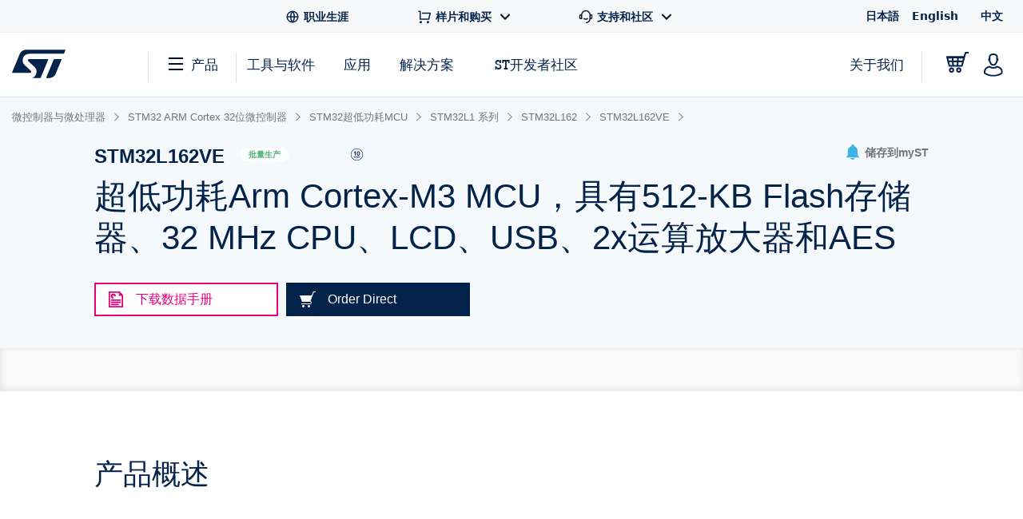

--- FILE ---
content_type: text/html;charset=utf-8
request_url: https://www.st.com.cn/content/st_com_cx/zh/products/microcontrollers-microprocessors/stm32-32-bit-arm-cortex-mcus/stm32-ultra-low-power-mcus/stm32l1-series/stm32l162/stm32l162ve/_jcr_content/recommended-tools-software.nocache.html/st-site-cx/components/containers/product/recommended-tools-software.html
body_size: 124
content:
<div class="render-in-level" data-level0 data-empty-search-query> <div class="st-container"> <div class="row st-row"> <div class="small-12 columns"> <div class="st-flex st-flex--md-row st-flex--sm-column st-flex-justify--all-space-between st-flex-items--all-center st-margin--all-b-6"> <div class="st-featured-video__headline"> <h3 class="st-h3">推荐使用的工具与软件</h3> </div> </div> </div> <div class="small-12 columns st-padding--md-r st-padding--sm st-recommended-resources"> <div class="st-card-wrapper js-combo-sliders" data-slick="{&quot;slidesToShow&quot;: 4, &quot;variableWidth&quot;: false, &quot;responsive&quot;: [ {&quot;breakpoint&quot;: 1026, &quot;settings&quot;:{&quot;slidesToShow&quot;: 2.5, &quot;dots&quot;: true, &quot;arrows&quot;: false}}, {&quot;breakpoint&quot;: 641,&quot;settings&quot;:{&quot;centerMode&quot;: true,&quot;centerPadding&quot;: &quot;60px&quot;,&quot;arrows&quot;: false,&quot;slidesToShow&quot;: 1,&quot;dots&quot;: true,&quot;variableWidth&quot;: true, &quot;infinite&quot;: true}} ], &quot;dotsClass&quot;: &quot;st-card__dots&quot;}"> <div class="st-card st-card--category-webinar st-card--default-margin st-flex st-flex--sm-column st-card--tools-and-software" data-category="开发工具" id="Recommended Tools & Software"> <a href="/zh/development-tools/stm32cubemx.html" aria-label="STM32CubeMX" title="" class="st-card__image js-st-object-fit"> <img src="/content/ccc/fragment/product_related/rpn_information/recommended_cards_logos/group0/ba/7d/11/3d/d9/a8/4e/41/STM32CubeMX/files/STM32CubeMX.jpg/jcr:content/translations/en.STM32CubeMX.jpg" role="presentation" title=""/> </a> <div class="st-flex-grow--sm-1"> <a href="/zh/development-tools/stm32cubemx.html" title="" class="st-card__headline"> STM32CubeMX </a> <div class="st-card__copy js-st-dotdotdot" data-max-lines="3"> STM32Cube初始化代码生成器 </div> </div> <a href="/zh/development-tools/stm32cubemx.html" title="" class="st-card__link"> <span class="st-link st-margin--all-r-3">查看全部</span> <svg class="st-link__icon"><use xlink:href="#icon-arrow-thin"></use></svg> </a> </div> <div class="st-card st-card--category-webinar st-card--default-margin st-flex st-flex--sm-column st-card--tools-and-software" data-category="嵌入式软件" id="Recommended Tools & Software"> <a href="/zh/embedded-software/stm32cubel1.html" aria-label="STM32CubeL1" title="" class="st-card__image js-st-object-fit"> <img src="/content/ccc/fragment/product_related/rpn_information/recommended_cards_logos/group0/1c/33/c6/6d/3b/cc/48/8c/STM32CubeL1/files/STM32CubeL1.jpg/jcr:content/translations/en.STM32CubeL1.jpg" role="presentation" title=""/> </a> <div class="st-flex-grow--sm-1"> <a href="/zh/embedded-software/stm32cubel1.html" title="" class="st-card__headline"> STM32CubeL1 </a> <div class="st-card__copy js-st-dotdotdot" data-max-lines="3"> STM32Cube MCU包，用于STM32 L1系列（HAL、底层API和CMSIS（CORE、DSP和RTOS）、USB、File system、RTOS、Touch Sensing和Graphic - 附带在以下ST板上运行的示例：STM32 Nucleo、探索套件和评估板） </div> </div> <a href="/zh/embedded-software/stm32cubel1.html" title="" class="st-card__link"> <span class="st-link st-margin--all-r-3">查看全部</span> <svg class="st-link__icon"><use xlink:href="#icon-arrow-thin"></use></svg> </a> </div> <div class="st-card st-card--category-webinar st-card--default-margin st-flex st-flex--sm-column st-card--tools-and-software" data-category="评估工具" id="Recommended Tools & Software"> <a href="/zh/evaluation-tools/32l152cdiscovery.html" aria-label="32L152CDISCOVERY" title="" class="st-card__image js-st-object-fit"> <img src="/content/ccc/fragment/product_related/rpn_information/recommended_cards_logos/group0/d4/d1/72/57/3f/1f/43/bb/32L152CDISCOVERY/files/32L152CDISCOVERY.jpg/jcr:content/translations/en.32L152CDISCOVERY.jpg" role="presentation" title=""/> </a> <div class="st-flex-grow--sm-1"> <a href="/zh/evaluation-tools/32l152cdiscovery.html" title="" class="st-card__headline"> 32L152CDISCOVERY </a> <div class="st-card__copy js-st-dotdotdot" data-max-lines="3"> 探索套件，采用STM32L152RC MCU </div> </div> <a href="/zh/evaluation-tools/32l152cdiscovery.html" title="" class="st-card__link"> <span class="st-link st-margin--all-r-3">查看全部</span> <svg class="st-link__icon"><use xlink:href="#icon-arrow-thin"></use></svg> </a> </div> <div class="st-card st-card--category-webinar st-card--default-margin st-flex st-flex--sm-column st-card--tools-and-software" data-category="评估工具" id="Recommended Tools & Software"> <a href="/zh/evaluation-tools/nucleo-l152re.html" aria-label="NUCLEO-L152RE" title="" class="st-card__image js-st-object-fit"> <img src="/content/ccc/fragment/product_related/rpn_information/recommended_cards_logos/group0/8e/7c/7e/2b/75/36/4e/35/NUCLEO-L152RE/files/NUCLEO-L152RE.jpg/jcr:content/translations/en.NUCLEO-L152RE.jpg" role="presentation" title=""/> </a> <div class="st-flex-grow--sm-1"> <a href="/zh/evaluation-tools/nucleo-l152re.html" title="" class="st-card__headline"> NUCLEO-L152RE </a> <div class="st-card__copy js-st-dotdotdot" data-max-lines="3"> 采用STM32L152RE MCU的STM32 Nucleo-64开发板，支持Arduino和ST morpho连接 </div> </div> <a href="/zh/evaluation-tools/nucleo-l152re.html" title="" class="st-card__link"> <span class="st-link st-margin--all-r-3">查看全部</span> <svg class="st-link__icon"><use xlink:href="#icon-arrow-thin"></use></svg> </a> </div> </div> </div> </div> </div> </div>

--- FILE ---
content_type: text/html;charset=utf-8
request_url: https://www.st.com.cn/content/st_com_cx/zh/products/microcontrollers-microprocessors/stm32-32-bit-arm-cortex-mcus/stm32-ultra-low-power-mcus/stm32l1-series/stm32l162/stm32l162ve/_jcr_content/ts-design-resources.nocache.html/st-site-cx/components/containers/product/design-resources/tools-software.html
body_size: -1124
content:
<!-- SDI include (path: /content/st_com_cx/zh/products/microcontrollers-microprocessors/stm32-32-bit-arm-cortex-mcus/stm32-ultra-low-power-mcus/stm32l1-series/stm32l162/stm32l162ve/_jcr_content/ts-design-resources/virtual/drtsnli.cache.html/st-site-cx/components/containers/product/design-resources/tools-software/cache.html, resourceType: st-site-cx/components/containers/product/design-resources/tools-software/cache) --> 

--- FILE ---
content_type: text/html;charset=utf-8
request_url: https://www.st.com.cn/content/st_com_cx/zh/products/microcontrollers-microprocessors/stm32-32-bit-arm-cortex-mcus/stm32-ultra-low-power-mcus/stm32l1-series/stm32l162/stm32l162ve/_jcr_content/design-resources.nocache.html/st-site-cx/components/containers/product/design-resources.html
body_size: 14764
content:
<!-- SDI include (path: /content/st_com_cx/zh/products/microcontrollers-microprocessors/stm32-32-bit-arm-cortex-mcus/stm32-ultra-low-power-mcus/stm32l1-series/stm32l162/stm32l162ve/_jcr_content/design-resources/virtual/drbnli.nocache.cache.html/st-site-cx/components/containers/product/design-resources/base/cache.html, resourceType: st-site-cx/components/containers/product/design-resources/base/cache) --> <div class="st-container st-resources-popular js-resources-popular js-auto-scroll"> <div class="row st-row"> <div class="small-12 columns"> <div class="small-12 columns"> <div class="js-tables-search" data-update-years-dropdown="true"></div> <div class="st-flex st-flex--md-column st-flex--lg-row st-flex-justify--all-space-between st-table-header__headline st-table-header__headline--resources"> <h3 id="all-resources" class="st-h3 st-flex-grow--all-1 st-text--left"> 所有资源 </h3> </div> <a class="st-link js-expand-all-resources" data-action="expand" data-expand-text="展开所有类别" data-collapse-text="折叠所有类别"> 展开所有类别 </a> </div> <div class="small-12 columns"> <div data-download-selected-endpoint="/bin/st/ccc/resource/download/multiple" data-download-limit="15" data-disabled-text="Max 15 downloads at once" class="st-table st-table--resources st-table--resources-popular js-tables-multiple-download"> <script type="text/javascript">
    (function() {
        if (window._stMobileDocModalInitialized) {
            return;
        }
        window._stMobileDocModalInitialized = true;
        console.log('Initializing Mobile Document Modal');

        function initMobileDocModal() {
            if (document.querySelector('.stsel-mobile-modal')) {
                console.log('Modal already exists');
                return;
            }

            console.log('Creating modal and appending to body');

            var modalHtml = '<div class="stsel-mobile-modal">' +
                '<div class="stsel-mobile-modal__overlay"></div>' +
                '<div class="stsel-mobile-modal__content">' +
                    '<div class="stsel-mobile-modal__header">' +
                        '<span class="stsel-mobile-modal__title">Get documentation</span>' +
                    '</div>' +
                    '<div class="stsel-mobile-modal__body">' +
                        '<a href="#" class="stsel-mobile-modal__option stsel-mobile-modal__pdf-reader" target="_blank">in pdf reader</a>' +
                        '<a href="#" class="stsel-mobile-modal__option stsel-mobile-modal__download" download>download as pdf</a>' +
                        '<a href="#" class="stsel-mobile-modal__option stsel-mobile-modal__html" target="_blank" style="display:none;">open HTML version</a>' +
                    '</div>' +
                '</div>' +
            '</div>';

            var modalContainer = document.createElement('div');
            modalContainer.innerHTML = modalHtml;
            document.body.appendChild(modalContainer.firstChild);

            var modal = document.querySelector('.stsel-mobile-modal');
            var readerLink = modal.querySelector('.stsel-mobile-modal__pdf-reader');
            var downloadLink = modal.querySelector('.stsel-mobile-modal__download');
            var htmlLink = modal.querySelector('.stsel-mobile-modal__html');
            var overlay = modal.querySelector('.stsel-mobile-modal__overlay');
            var currentDocTitle = '';
            var currentTableTitle = '';

            function showModal(pdfLink, htmlLinkUrl, fileExtension, docTitle, tableTitle) {
                console.log('showModal called', pdfLink, htmlLinkUrl, fileExtension);
                var extLabel = (pdfLink && pdfLink.indexOf('wiki') !== -1) ? 'html' : (fileExtension ? fileExtension.toLowerCase() : 'pdf');

                currentDocTitle = docTitle || '';
                currentTableTitle = tableTitle || '';

                readerLink.href = pdfLink;
                readerLink.textContent = 'in ' + extLabel + ' reader';

                downloadLink.href = pdfLink;
                downloadLink.textContent = 'download as ' + extLabel;

                if (htmlLinkUrl && htmlLinkUrl !== 'null' && htmlLinkUrl !== '') {
                    htmlLink.href = htmlLinkUrl;
                    htmlLink.style.display = 'block';
                } else {
                    htmlLink.style.display = 'none';
                }

                modal.classList.add('is-visible');
            }

            function hideModal() {
                modal.classList.remove('is-visible');
            }

            overlay.addEventListener('click', function(e) {
                e.preventDefault();
                hideModal();
            });

            document.body.addEventListener('click', function(e) {
                var trigger = e.target.closest('.js-mobile-doc-modal-trigger');
                if (trigger) {
                    console.log('Trigger clicked', trigger);
                    e.preventDefault();
                    e.stopPropagation();

                    var pdfLink = trigger.getAttribute('data-pdf-link');
                    var htmlLinkUrl = trigger.getAttribute('data-html-link');
                    var fileExtension = trigger.getAttribute('data-file-extension');
                    var docTitle = trigger.getAttribute('data-file-name');
                    var tableTitle = trigger.getAttribute('data-table-title');

                    showModal(pdfLink, htmlLinkUrl, fileExtension, docTitle, tableTitle);
                    return;
                }

                var htmlLinkClicked = e.target.closest('.techdoc-html-link, .stsel-mobile-modal__html');
                if (htmlLinkClicked) {
                    if (typeof digitalData !== 'undefined' && typeof _satellite !== 'undefined') {
                        var isMobileModal = htmlLinkClicked.classList.contains('stsel-mobile-modal__html');
                        digitalData.resourceType = isMobileModal ? currentTableTitle : htmlLinkClicked.getAttribute('data-resource-type');
                        digitalData.documentTitle = isMobileModal ? currentDocTitle : htmlLinkClicked.getAttribute('data-doc-title');
                        _satellite.track('techDocHtmlView');
                    }
                }
            });

            console.log('Mobile Document Modal initialized successfully');
        }

        if (document.readyState === 'loading') {
            document.addEventListener('DOMContentLoaded', initMobileDocModal);
        } else {
            initMobileDocModal();
        }
    })();
    </script> <div class="st-inline-block st-multiple-download-button js-tables-multiple-download-button js-show-did-you-know-modal"> <button class="st-button st-button--small st-button--primary st-text--center st-margin--all-r-2 st-button--clear" aria-label="Download the selected files" disabled>下載 (0)</button> </div> <table class="js-st-table-sort-first same-order-overall first-table has-header-button" data-searching="true" data-html-data="true" data-load-all="true" data-auto-init="true" aria-label="Heading Table"> <thead> <tr> <th class="col-filetype hidden"></th> <th class="visible-on-desktop-only"> 资源标题 <div class="st-table__sort-icon js-st-table-sort"> <div class="st-table__sort-icon--arrow-up"></div> <div class="st-table__sort-icon--arrow-down"></div> </div> </th> <th class="visible-on-desktop-only st-table__cell--10 st-text--center js-st-table-sorter--by-version"> 版本 <div class="st-table__sort-icon js-st-table-sort"> <div class="st-table__sort-icon--arrow-up"></div> <div class="st-table__sort-icon--arrow-down"></div> </div> </th> <th class="col-update visible-on-desktop-only st-text--center js-st-table-sorter--by-date"> 更新时间 <div class="st-table__sort-icon js-st-table-sort"> <div class="st-table__sort-icon--arrow-up"></div> <div class="st-table__sort-icon--arrow-down"></div> </div> </th> <th class="visible-on-desktop-only st-text--center" style="width: 133px;"></th> <th class="visible-on-medium-down"></th> </tr> </thead> <tbody class="hidden"> </tbody> </table> <h3 id="product_specifications" data-quicklinks-title="true" class="st-table__subtitle-h3">产品规格 (1) </h3> <table class="js-st-table-sort-first same-order" data-searching="true" data-html-data="true" data-max-visible-items="5" data-load-all="true" data-auto-init="true" aria-labelledby="product_specifications"> <thead class="hidden-head" data-translation-app-exclude> <tr> <th class="col-filetype hidden"></th> <th class="visible-on-desktop-only"> 资源标题 <div class="st-table__sort-icon js-st-table-sort"> <div class="st-table__sort-icon--arrow-up"></div> <div class="st-table__sort-icon--arrow-down"></div> </div> </th> <th class="visible-on-desktop-only st-table__cell--10 st-text--center js-st-table-sorter--by-version"> 版本 <div class="st-table__sort-icon js-st-table-sort"> <div class="st-table__sort-icon--arrow-up"></div> <div class="st-table__sort-icon--arrow-down"></div> </div> </th> <th class="col-update visible-on-desktop-only st-text--center js-st-table-sorter--by-date"> 更新时间 <div class="st-table__sort-icon js-st-table-sort"> <div class="st-table__sort-icon--arrow-up"></div> <div class="st-table__sort-icon--arrow-down"></div> </div> </th> <th class="visible-on-desktop-only st-text--center" style="width: 133px;"></th> <th class="visible-on-medium-down"></th> </tr> </thead> <tbody> <tr> <td class="hidden" data-translation-app-exclude> <span class="hidden">PDF</span> </td> <td class="visible-on-desktop-only"> <div class="item"> <div class="st-checkbox"> <input type="checkbox" class="js-tables-multiple-download-checkbox" name="drbnli-download-checkbox--0-0" id="drbnli-download-checkbox--0-0" value="/resource/en/datasheet/stm32l162ve.pdf" data-link-title="Ultra-low-power 32-bit MCU ARM®-based Cortex®-M3 with 512KB Flash, 80KB SRAM, 16KB EEPROM, LCD, USB, ADC, DAC, AES " data-link="/resource/en/datasheet/stm32l162ve.pdf"/> <label for="drbnli-download-checkbox--0-0"></label> </div> <a class="st-link st-link--grey with-icon" href="/resource/en/datasheet/stm32l162ve.pdf" target="_blank" data-tooltip-custom-content data-file-name="Ultra-low-power 32-bit MCU ARM®-based Cortex®-M3 with 512KB Flash, 80KB SRAM, 16KB EEPROM, LCD, USB, ADC, DAC, AES "> <div class="title-description"> <div class="item"> <span class="st-font--bold st-margin--all-r-1 st-title" data-translation-app-exclude>DS10168</span> <span class="st-margin--all-r-1 st-desc">Ultra-low-power 32-bit MCU ARM®-based Cortex®-M3 with 512KB Flash, 80KB SRAM, 16KB EEPROM, LCD, USB, ADC, DAC, AES </span> </div> </div> </a> </div> </td> <td class="visible-on-desktop-only st-table__cell--10 st-text--center">7.0</td> <td class="visible-on-desktop-only cell-update st-text--center" data-latest-update="2017" data-custom-data-attribute="29 Aug 2017"> 29 Aug 2017 </td> <td class="container__file-type visible-on-desktop-only st-text--center" style="width: 133px;"> <div class="file-type"> <a class="file-type--pdf" href="/resource/en/datasheet/stm32l162ve.pdf" data-file-name="Ultra-low-power 32-bit MCU ARM®-based Cortex®-M3 with 512KB Flash, 80KB SRAM, 16KB EEPROM, LCD, USB, ADC, DAC, AES " download> <svg xmlns="http://www.w3.org/2000/svg" width="18" height="18" viewBox="0 0 18 18" fill="none" class="st_table__file-type" aria-hidden="true"> <path d="M2.25 14.25H15.75V15.75H2.25V14.25ZM9.75 9.879L14.3032 5.325L15.3638 6.3855L9 12.75L2.63625 6.38625L3.69675 5.325L8.25 9.8775V1.5H9.75V9.879Z" fill="#0047B2"/> </svg> <span class="st-link-text">PDF</span> </a> </div> </td> <td class="visible-on-medium-down" data-latest-update="2017" data-translation-app-exclude> <div class="medium-info"> <span class="value"></span> <span class="value"> 29 Aug 2017 </span> </div> <div class="medium-details"> <a class="st-link st-link--grey with-icon js-mobile-doc-modal-trigger" href="#" data-pdf-link="/resource/en/datasheet/stm32l162ve.pdf" data-file-extension="PDF" data-file-name="Ultra-low-power 32-bit MCU ARM®-based Cortex®-M3 with 512KB Flash, 80KB SRAM, 16KB EEPROM, LCD, USB, ADC, DAC, AES " data-table-title="Product Specifications"> <svg class="st-svg st-svg--file-type" aria-label="File Type: datasheet"> <use xlink:href="#icon-datasheet"></use> </svg> <div class="description"> <span class="value st-font--bold">DS10168</span> <span class="value">Ultra-low-power 32-bit MCU ARM®-based Cortex®-M3 with 512KB Flash, 80KB SRAM, 16KB EEPROM, LCD, USB, ADC, DAC, AES </span> <span class="value st-font-size--xs-smallest">7.0</span> </div> </a> </div> </td> </tr> </tbody> </table> <div class="st-table-load-more hidden"> <div class="st-table__expand"> <a href="#" class="st-link st-font--bold js-table-resources-load-more"><span>Load more</span> <svg class="st-link__icon st-link__icon--right st-link__icon--arrow-small st-link__icon--arrow-down" aria-hidden="true"> <use xlink:href="#icon-arrow-right"></use> </svg> </a> </div> </div> <h3 id="application_notes" data-quicklinks-title="true" class="st-table__subtitle-h3">应用手册 (5 of 50) </h3> <table class="js-st-table-sort-first same-order" data-searching="true" data-html-data="true" data-max-visible-items="5" data-load-all="true" data-auto-init="true" aria-labelledby="application_notes"> <thead class="hidden-head" data-translation-app-exclude> <tr> <th class="col-filetype hidden"></th> <th class="visible-on-desktop-only"> 资源标题 <div class="st-table__sort-icon js-st-table-sort"> <div class="st-table__sort-icon--arrow-up"></div> <div class="st-table__sort-icon--arrow-down"></div> </div> </th> <th class="visible-on-desktop-only st-table__cell--10 st-text--center js-st-table-sorter--by-version"> 版本 <div class="st-table__sort-icon js-st-table-sort"> <div class="st-table__sort-icon--arrow-up"></div> <div class="st-table__sort-icon--arrow-down"></div> </div> </th> <th class="col-update visible-on-desktop-only st-text--center js-st-table-sorter--by-date"> 更新时间 <div class="st-table__sort-icon js-st-table-sort"> <div class="st-table__sort-icon--arrow-up"></div> <div class="st-table__sort-icon--arrow-down"></div> </div> </th> <th class="visible-on-desktop-only st-text--center" style="width: 133px;"></th> <th class="visible-on-medium-down"></th> </tr> </thead> <tbody> <tr> <td class="hidden" data-translation-app-exclude> <span class="hidden">PDF</span> </td> <td class="visible-on-desktop-only"> <div class="item"> <div class="st-checkbox"> <input type="checkbox" class="js-tables-multiple-download-checkbox" name="drbnli-download-checkbox--1-0" id="drbnli-download-checkbox--1-0" value="/resource/zh/application_note/an3126-audio-and-waveform-generation-using-the-dac-in-stm32-products-stmicroelectronics.pdf" data-link-title="使用 STM32 微控制器系列中的 DAC生成音频和波形" data-link="/resource/zh/application_note/an3126-audio-and-waveform-generation-using-the-dac-in-stm32-products-stmicroelectronics.pdf"/> <label for="drbnli-download-checkbox--1-0"></label> </div> <a class="st-link st-link--grey with-icon" href="/resource/zh/application_note/an3126-audio-and-waveform-generation-using-the-dac-in-stm32-products-stmicroelectronics.pdf" target="_blank" data-tooltip-custom-content data-file-name="使用 STM32 微控制器系列中的 DAC生成音频和波形"> <div class="title-description"> <div class="item"> <span class="st-font--bold st-margin--all-r-1 st-title" data-translation-app-exclude>AN3126</span> <span class="st-margin--all-r-1 st-desc">使用 STM32 微控制器系列中的 DAC生成音频和波形</span> </div> </div> </a> </div> </td> <td class="visible-on-desktop-only st-table__cell--10 st-text--center">4.0</td> <td class="visible-on-desktop-only cell-update st-text--center" data-latest-update="2020" data-custom-data-attribute="08 Jul 2020"> 08 Jul 2020 </td> <td class="container__file-type visible-on-desktop-only st-text--center" style="width: 133px;"> <div class="file-type"> <a class="file-type--pdf" href="/resource/zh/application_note/an3126-audio-and-waveform-generation-using-the-dac-in-stm32-products-stmicroelectronics.pdf" data-file-name="使用 STM32 微控制器系列中的 DAC生成音频和波形" download> <svg xmlns="http://www.w3.org/2000/svg" width="18" height="18" viewBox="0 0 18 18" fill="none" class="st_table__file-type" aria-hidden="true"> <path d="M2.25 14.25H15.75V15.75H2.25V14.25ZM9.75 9.879L14.3032 5.325L15.3638 6.3855L9 12.75L2.63625 6.38625L3.69675 5.325L8.25 9.8775V1.5H9.75V9.879Z" fill="#0047B2"/> </svg> <span class="st-link-text">PDF</span> </a> </div> </td> <td class="visible-on-medium-down" data-latest-update="2020" data-translation-app-exclude> <div class="medium-info"> <span class="value"></span> <span class="value"> 08 Jul 2020 </span> </div> <div class="medium-details"> <a class="st-link st-link--grey with-icon js-mobile-doc-modal-trigger" href="#" data-pdf-link="/resource/zh/application_note/an3126-audio-and-waveform-generation-using-the-dac-in-stm32-products-stmicroelectronics.pdf" data-file-extension="PDF" data-file-name="使用 STM32 微控制器系列中的 DAC生成音频和波形" data-table-title="Application Notes"> <svg class="st-svg st-svg--file-type" aria-label="File Type: datasheet"> <use xlink:href="#icon-datasheet"></use> </svg> <div class="description"> <span class="value st-font--bold">AN3126</span> <span class="value">使用 STM32 微控制器系列中的 DAC生成音频和波形</span> <span class="value st-font-size--xs-smallest">4.0</span> </div> </a> </div> </td> </tr> <tr> <td class="hidden" data-translation-app-exclude> <span class="hidden">PDF</span> </td> <td class="visible-on-desktop-only"> <div class="item"> <div class="st-checkbox"> <input type="checkbox" class="js-tables-multiple-download-checkbox" name="drbnli-download-checkbox--1-1" id="drbnli-download-checkbox--1-1" value="/resource/zh/application_note/an1709-emc-design-guide-for-stm8-stm32-and-legacy-mcus-stmicroelectronics.pdf" data-link-title="ST微控制器EMC设计指南" data-link="/resource/zh/application_note/an1709-emc-design-guide-for-stm8-stm32-and-legacy-mcus-stmicroelectronics.pdf"/> <label for="drbnli-download-checkbox--1-1"></label> </div> <a class="st-link st-link--grey with-icon" href="/resource/zh/application_note/an1709-emc-design-guide-for-stm8-stm32-and-legacy-mcus-stmicroelectronics.pdf" target="_blank" data-tooltip-custom-content data-file-name="ST微控制器EMC设计指南"> <div class="title-description"> <div class="item"> <span class="st-font--bold st-margin--all-r-1 st-title" data-translation-app-exclude>AN1709</span> <span class="st-margin--all-r-1 st-desc">ST微控制器EMC设计指南</span> </div> </div> </a> </div> </td> <td class="visible-on-desktop-only st-table__cell--10 st-text--center">4.0</td> <td class="visible-on-desktop-only cell-update st-text--center" data-latest-update="2022" data-custom-data-attribute="06 Jul 2022"> 06 Jul 2022 </td> <td class="container__file-type visible-on-desktop-only st-text--center" style="width: 133px;"> <div class="file-type"> <a class="file-type--pdf" href="/resource/zh/application_note/an1709-emc-design-guide-for-stm8-stm32-and-legacy-mcus-stmicroelectronics.pdf" data-file-name="ST微控制器EMC设计指南" download> <svg xmlns="http://www.w3.org/2000/svg" width="18" height="18" viewBox="0 0 18 18" fill="none" class="st_table__file-type" aria-hidden="true"> <path d="M2.25 14.25H15.75V15.75H2.25V14.25ZM9.75 9.879L14.3032 5.325L15.3638 6.3855L9 12.75L2.63625 6.38625L3.69675 5.325L8.25 9.8775V1.5H9.75V9.879Z" fill="#0047B2"/> </svg> <span class="st-link-text">PDF</span> </a> <a href="/content/st_com/zh/technical-documents/AN1709.html" target="_blank" class="techdoc-html-link" data-resource-type="Application Notes" data-doc-title="ST微控制器EMC设计指南"> <span class="st-link-text">HTML</span> </a> </div> </td> <td class="visible-on-medium-down" data-latest-update="2022" data-translation-app-exclude> <div class="medium-info"> <span class="value"></span> <span class="value"> 06 Jul 2022 </span> </div> <div class="medium-details"> <a class="st-link st-link--grey with-icon js-mobile-doc-modal-trigger" href="#" data-pdf-link="/resource/zh/application_note/an1709-emc-design-guide-for-stm8-stm32-and-legacy-mcus-stmicroelectronics.pdf" data-html-link="/content/st_com_cx/zh/technical-documents/AN1709.html" data-file-extension="PDF" data-file-name="ST微控制器EMC设计指南" data-table-title="Application Notes"> <svg class="st-svg st-svg--file-type" aria-label="File Type: datasheet"> <use xlink:href="#icon-datasheet"></use> </svg> <div class="description"> <span class="value st-font--bold">AN1709</span> <span class="value">ST微控制器EMC设计指南</span> <span class="value st-font-size--xs-smallest">1.0</span> </div> </a> </div> </td> </tr> <tr> <td class="hidden" data-translation-app-exclude> <span class="hidden">PDF</span> </td> <td class="visible-on-desktop-only"> <div class="item"> <div class="st-checkbox"> <input type="checkbox" class="js-tables-multiple-download-checkbox" name="drbnli-download-checkbox--1-2" id="drbnli-download-checkbox--1-2" value="/resource/en/application_note/an5612-esd-protection-of-stm32-mcus-and-mpus-stmicroelectronics.pdf" data-link-title="ESD protection of STM32 MCUs and MPUs" data-link="/resource/en/application_note/an5612-esd-protection-of-stm32-mcus-and-mpus-stmicroelectronics.pdf"/> <label for="drbnli-download-checkbox--1-2"></label> </div> <a class="st-link st-link--grey with-icon" href="/resource/en/application_note/an5612-esd-protection-of-stm32-mcus-and-mpus-stmicroelectronics.pdf" target="_blank" data-tooltip-custom-content data-file-name="ESD protection of STM32 MCUs and MPUs"> <div class="title-description"> <div class="item"> <span class="st-font--bold st-margin--all-r-1 st-title" data-translation-app-exclude>AN5612</span> <span class="st-margin--all-r-1 st-desc">ESD protection of STM32 MCUs and MPUs</span> </div> </div> </a> </div> </td> <td class="visible-on-desktop-only st-table__cell--10 st-text--center">1.0</td> <td class="visible-on-desktop-only cell-update st-text--center" data-latest-update="2022" data-custom-data-attribute="08 Jun 2022"> 08 Jun 2022 </td> <td class="container__file-type visible-on-desktop-only st-text--center" style="width: 133px;"> <div class="file-type"> <a class="file-type--pdf" href="/resource/en/application_note/an5612-esd-protection-of-stm32-mcus-and-mpus-stmicroelectronics.pdf" data-file-name="ESD protection of STM32 MCUs and MPUs" download> <svg xmlns="http://www.w3.org/2000/svg" width="18" height="18" viewBox="0 0 18 18" fill="none" class="st_table__file-type" aria-hidden="true"> <path d="M2.25 14.25H15.75V15.75H2.25V14.25ZM9.75 9.879L14.3032 5.325L15.3638 6.3855L9 12.75L2.63625 6.38625L3.69675 5.325L8.25 9.8775V1.5H9.75V9.879Z" fill="#0047B2"/> </svg> <span class="st-link-text">PDF</span> </a> </div> </td> <td class="visible-on-medium-down" data-latest-update="2022" data-translation-app-exclude> <div class="medium-info"> <span class="value"></span> <span class="value"> 08 Jun 2022 </span> </div> <div class="medium-details"> <a class="st-link st-link--grey with-icon js-mobile-doc-modal-trigger" href="#" data-pdf-link="/resource/en/application_note/an5612-esd-protection-of-stm32-mcus-and-mpus-stmicroelectronics.pdf" data-file-extension="PDF" data-file-name="ESD protection of STM32 MCUs and MPUs" data-table-title="Application Notes"> <svg class="st-svg st-svg--file-type" aria-label="File Type: datasheet"> <use xlink:href="#icon-datasheet"></use> </svg> <div class="description"> <span class="value st-font--bold">AN5612</span> <span class="value">ESD protection of STM32 MCUs and MPUs</span> <span class="value st-font-size--xs-smallest">1.1</span> </div> </a> </div> </td> </tr> <tr> <td class="hidden" data-translation-app-exclude> <span class="hidden">PDF</span> </td> <td class="visible-on-desktop-only"> <div class="item"> <div class="st-checkbox"> <input type="checkbox" class="js-tables-multiple-download-checkbox" name="drbnli-download-checkbox--1-3" id="drbnli-download-checkbox--1-3" value="/resource/en/application_note/an4776-generalpurpose-timer-cookbook-for-stm32-microcontrollers-stmicroelectronics.pdf" data-link-title="General-purpose timer cookbook for STM32 microcontrollers" data-link="/resource/en/application_note/an4776-generalpurpose-timer-cookbook-for-stm32-microcontrollers-stmicroelectronics.pdf"/> <label for="drbnli-download-checkbox--1-3"></label> </div> <a class="st-link st-link--grey with-icon" href="/resource/en/application_note/an4776-generalpurpose-timer-cookbook-for-stm32-microcontrollers-stmicroelectronics.pdf" target="_blank" data-tooltip-custom-content data-file-name="General-purpose timer cookbook for STM32 microcontrollers"> <div class="title-description"> <div class="item"> <span class="st-font--bold st-margin--all-r-1 st-title" data-translation-app-exclude>AN4776</span> <span class="st-margin--all-r-1 st-desc">General-purpose timer cookbook for STM32 microcontrollers</span> </div> </div> </a> </div> </td> <td class="visible-on-desktop-only st-table__cell--10 st-text--center">3.0</td> <td class="visible-on-desktop-only cell-update st-text--center" data-latest-update="2019" data-custom-data-attribute="16 Jul 2019"> 16 Jul 2019 </td> <td class="container__file-type visible-on-desktop-only st-text--center" style="width: 133px;"> <div class="file-type"> <a class="file-type--pdf" href="/resource/en/application_note/an4776-generalpurpose-timer-cookbook-for-stm32-microcontrollers-stmicroelectronics.pdf" data-file-name="General-purpose timer cookbook for STM32 microcontrollers" download> <svg xmlns="http://www.w3.org/2000/svg" width="18" height="18" viewBox="0 0 18 18" fill="none" class="st_table__file-type" aria-hidden="true"> <path d="M2.25 14.25H15.75V15.75H2.25V14.25ZM9.75 9.879L14.3032 5.325L15.3638 6.3855L9 12.75L2.63625 6.38625L3.69675 5.325L8.25 9.8775V1.5H9.75V9.879Z" fill="#0047B2"/> </svg> <span class="st-link-text">PDF</span> </a> </div> </td> <td class="visible-on-medium-down" data-latest-update="2019" data-translation-app-exclude> <div class="medium-info"> <span class="value"></span> <span class="value"> 16 Jul 2019 </span> </div> <div class="medium-details"> <a class="st-link st-link--grey with-icon js-mobile-doc-modal-trigger" href="#" data-pdf-link="/resource/en/application_note/an4776-generalpurpose-timer-cookbook-for-stm32-microcontrollers-stmicroelectronics.pdf" data-file-extension="PDF" data-file-name="General-purpose timer cookbook for STM32 microcontrollers" data-table-title="Application Notes"> <svg class="st-svg st-svg--file-type" aria-label="File Type: datasheet"> <use xlink:href="#icon-datasheet"></use> </svg> <div class="description"> <span class="value st-font--bold">AN4776</span> <span class="value">General-purpose timer cookbook for STM32 microcontrollers</span> <span class="value st-font-size--xs-smallest">3.0</span> </div> </a> </div> </td> </tr> <tr> <td class="hidden" data-translation-app-exclude> <span class="hidden">PDF</span> </td> <td class="visible-on-desktop-only"> <div class="item"> <div class="st-checkbox"> <input type="checkbox" class="js-tables-multiple-download-checkbox" name="drbnli-download-checkbox--1-4" id="drbnli-download-checkbox--1-4" value="/resource/zh/application_note/an3216-getting-started-with-stm32l1xxx-hardware-development-stmicroelectronics.pdf" data-link-title="STM32L1xxx 硬件开发入门" data-link="/resource/zh/application_note/an3216-getting-started-with-stm32l1xxx-hardware-development-stmicroelectronics.pdf"/> <label for="drbnli-download-checkbox--1-4"></label> </div> <a class="st-link st-link--grey with-icon" href="/resource/zh/application_note/an3216-getting-started-with-stm32l1xxx-hardware-development-stmicroelectronics.pdf" target="_blank" data-tooltip-custom-content data-file-name="STM32L1xxx 硬件开发入门"> <div class="title-description"> <div class="item"> <span class="st-font--bold st-margin--all-r-1 st-title" data-translation-app-exclude>AN3216</span> <span class="st-margin--all-r-1 st-desc">STM32L1xxx 硬件开发入门</span> </div> </div> </a> </div> </td> <td class="visible-on-desktop-only st-table__cell--10 st-text--center">7.0</td> <td class="visible-on-desktop-only cell-update st-text--center" data-latest-update="2013" data-custom-data-attribute="28 Jun 2013"> 28 Jun 2013 </td> <td class="container__file-type visible-on-desktop-only st-text--center" style="width: 133px;"> <div class="file-type"> <a class="file-type--pdf" href="/resource/zh/application_note/an3216-getting-started-with-stm32l1xxx-hardware-development-stmicroelectronics.pdf" data-file-name="STM32L1xxx 硬件开发入门" download> <svg xmlns="http://www.w3.org/2000/svg" width="18" height="18" viewBox="0 0 18 18" fill="none" class="st_table__file-type" aria-hidden="true"> <path d="M2.25 14.25H15.75V15.75H2.25V14.25ZM9.75 9.879L14.3032 5.325L15.3638 6.3855L9 12.75L2.63625 6.38625L3.69675 5.325L8.25 9.8775V1.5H9.75V9.879Z" fill="#0047B2"/> </svg> <span class="st-link-text">PDF</span> </a> </div> </td> <td class="visible-on-medium-down" data-latest-update="2013" data-translation-app-exclude> <div class="medium-info"> <span class="value"></span> <span class="value"> 28 Jun 2013 </span> </div> <div class="medium-details"> <a class="st-link st-link--grey with-icon js-mobile-doc-modal-trigger" href="#" data-pdf-link="/resource/zh/application_note/an3216-getting-started-with-stm32l1xxx-hardware-development-stmicroelectronics.pdf" data-file-extension="PDF" data-file-name="STM32L1xxx 硬件开发入门" data-table-title="Application Notes"> <svg class="st-svg st-svg--file-type" aria-label="File Type: datasheet"> <use xlink:href="#icon-datasheet"></use> </svg> <div class="description"> <span class="value st-font--bold">AN3216</span> <span class="value">STM32L1xxx 硬件开发入门</span> <span class="value st-font-size--xs-smallest">7.2</span> </div> </a> </div> </td> </tr> <tr> <td class="hidden" data-translation-app-exclude> <span class="hidden">PDF</span> </td> <td class="visible-on-desktop-only"> <div class="item"> <div class="st-checkbox"> <input type="checkbox" class="js-tables-multiple-download-checkbox" name="drbnli-download-checkbox--1-5" id="drbnli-download-checkbox--1-5" value="/resource/zh/application_note/an4908-getting-started-with-usart-automatic-baud-rater-detection-for-stm32-mcus-stmicroelectronics.pdf" data-link-title="STM32 USART自动波特率检测" data-link="/resource/zh/application_note/an4908-getting-started-with-usart-automatic-baud-rater-detection-for-stm32-mcus-stmicroelectronics.pdf"/> <label for="drbnli-download-checkbox--1-5"></label> </div> <a class="st-link st-link--grey with-icon" href="/resource/zh/application_note/an4908-getting-started-with-usart-automatic-baud-rater-detection-for-stm32-mcus-stmicroelectronics.pdf" target="_blank" data-tooltip-custom-content data-file-name="STM32 USART自动波特率检测"> <div class="title-description"> <div class="item"> <span class="st-font--bold st-margin--all-r-1 st-title" data-translation-app-exclude>AN4908</span> <span class="st-margin--all-r-1 st-desc">STM32 USART自动波特率检测</span> </div> </div> </a> </div> </td> <td class="visible-on-desktop-only st-table__cell--10 st-text--center">9.0</td> <td class="visible-on-desktop-only cell-update st-text--center" data-latest-update="2025" data-custom-data-attribute="24 Nov 2025"> 24 Nov 2025 </td> <td class="container__file-type visible-on-desktop-only st-text--center" style="width: 133px;"> <div class="file-type"> <a class="file-type--pdf" href="/resource/zh/application_note/an4908-getting-started-with-usart-automatic-baud-rater-detection-for-stm32-mcus-stmicroelectronics.pdf" data-file-name="STM32 USART自动波特率检测" download> <svg xmlns="http://www.w3.org/2000/svg" width="18" height="18" viewBox="0 0 18 18" fill="none" class="st_table__file-type" aria-hidden="true"> <path d="M2.25 14.25H15.75V15.75H2.25V14.25ZM9.75 9.879L14.3032 5.325L15.3638 6.3855L9 12.75L2.63625 6.38625L3.69675 5.325L8.25 9.8775V1.5H9.75V9.879Z" fill="#0047B2"/> </svg> <span class="st-link-text">PDF</span> </a> </div> </td> <td class="visible-on-medium-down" data-latest-update="2025" data-translation-app-exclude> <div class="medium-info"> <span class="value"></span> <span class="value"> 24 Nov 2025 </span> </div> <div class="medium-details"> <a class="st-link st-link--grey with-icon js-mobile-doc-modal-trigger" href="#" data-pdf-link="/resource/zh/application_note/an4908-getting-started-with-usart-automatic-baud-rater-detection-for-stm32-mcus-stmicroelectronics.pdf" data-file-extension="PDF" data-file-name="STM32 USART自动波特率检测" data-table-title="Application Notes"> <svg class="st-svg st-svg--file-type" aria-label="File Type: datasheet"> <use xlink:href="#icon-datasheet"></use> </svg> <div class="description"> <span class="value st-font--bold">AN4908</span> <span class="value">STM32 USART自动波特率检测</span> <span class="value st-font-size--xs-smallest">1.0</span> </div> </a> </div> </td> </tr> <tr> <td class="hidden" data-translation-app-exclude> <span class="hidden">PDF</span> </td> <td class="visible-on-desktop-only"> <div class="item"> <div class="st-checkbox"> <input type="checkbox" class="js-tables-multiple-download-checkbox" name="drbnli-download-checkbox--1-6" id="drbnli-download-checkbox--1-6" value="/resource/zh/application_note/an5105-getting-started-with-touch-sensing-control-on-stm32-mcus-stmicroelectronics.pdf" data-link-title="基于 STM32 微控制器的触摸感应控制入门" data-link="/resource/zh/application_note/an5105-getting-started-with-touch-sensing-control-on-stm32-mcus-stmicroelectronics.pdf"/> <label for="drbnli-download-checkbox--1-6"></label> </div> <a class="st-link st-link--grey with-icon" href="/resource/zh/application_note/an5105-getting-started-with-touch-sensing-control-on-stm32-mcus-stmicroelectronics.pdf" target="_blank" data-tooltip-custom-content data-file-name="基于 STM32 微控制器的触摸感应控制入门"> <div class="title-description"> <div class="item"> <span class="st-font--bold st-margin--all-r-1 st-title" data-translation-app-exclude>AN5105</span> <span class="st-margin--all-r-1 st-desc">基于 STM32 微控制器的触摸感应控制入门</span> </div> </div> </a> </div> </td> <td class="visible-on-desktop-only st-table__cell--10 st-text--center">5.0</td> <td class="visible-on-desktop-only cell-update st-text--center" data-latest-update="2025" data-custom-data-attribute="27 Feb 2025"> 27 Feb 2025 </td> <td class="container__file-type visible-on-desktop-only st-text--center" style="width: 133px;"> <div class="file-type"> <a class="file-type--pdf" href="/resource/zh/application_note/an5105-getting-started-with-touch-sensing-control-on-stm32-mcus-stmicroelectronics.pdf" data-file-name="基于 STM32 微控制器的触摸感应控制入门" download> <svg xmlns="http://www.w3.org/2000/svg" width="18" height="18" viewBox="0 0 18 18" fill="none" class="st_table__file-type" aria-hidden="true"> <path d="M2.25 14.25H15.75V15.75H2.25V14.25ZM9.75 9.879L14.3032 5.325L15.3638 6.3855L9 12.75L2.63625 6.38625L3.69675 5.325L8.25 9.8775V1.5H9.75V9.879Z" fill="#0047B2"/> </svg> <span class="st-link-text">PDF</span> </a> </div> </td> <td class="visible-on-medium-down" data-latest-update="2025" data-translation-app-exclude> <div class="medium-info"> <span class="value"></span> <span class="value"> 27 Feb 2025 </span> </div> <div class="medium-details"> <a class="st-link st-link--grey with-icon js-mobile-doc-modal-trigger" href="#" data-pdf-link="/resource/zh/application_note/an5105-getting-started-with-touch-sensing-control-on-stm32-mcus-stmicroelectronics.pdf" data-file-extension="PDF" data-file-name="基于 STM32 微控制器的触摸感应控制入门" data-table-title="Application Notes"> <svg class="st-svg st-svg--file-type" aria-label="File Type: datasheet"> <use xlink:href="#icon-datasheet"></use> </svg> <div class="description"> <span class="value st-font--bold">AN5105</span> <span class="value">基于 STM32 微控制器的触摸感应控制入门</span> <span class="value st-font-size--xs-smallest">1.0</span> </div> </a> </div> </td> </tr> <tr> <td class="hidden" data-translation-app-exclude> <span class="hidden">PDF</span> </td> <td class="visible-on-desktop-only"> <div class="item"> <div class="st-checkbox"> <input type="checkbox" class="js-tables-multiple-download-checkbox" name="drbnli-download-checkbox--1-7" id="drbnli-download-checkbox--1-7" value="/resource/en/application_note/an3960-guidelines-for-esd-for-touch-sensing-applications-on-stm32-mcus-stmicroelectronics.pdf" data-link-title="Guidelines for ESD for touch sensing applications on STM32 MCUs" data-link="/resource/en/application_note/an3960-guidelines-for-esd-for-touch-sensing-applications-on-stm32-mcus-stmicroelectronics.pdf"/> <label for="drbnli-download-checkbox--1-7"></label> </div> <a class="st-link st-link--grey with-icon" href="/resource/en/application_note/an3960-guidelines-for-esd-for-touch-sensing-applications-on-stm32-mcus-stmicroelectronics.pdf" target="_blank" data-tooltip-custom-content data-file-name="Guidelines for ESD for touch sensing applications on STM32 MCUs"> <div class="title-description"> <div class="item"> <span class="st-font--bold st-margin--all-r-1 st-title" data-translation-app-exclude>AN3960</span> <span class="st-margin--all-r-1 st-desc">Guidelines for ESD for touch sensing applications on STM32 MCUs</span> </div> </div> </a> </div> </td> <td class="visible-on-desktop-only st-table__cell--10 st-text--center">8.0</td> <td class="visible-on-desktop-only cell-update st-text--center" data-latest-update="2025" data-custom-data-attribute="27 Feb 2025"> 27 Feb 2025 </td> <td class="container__file-type visible-on-desktop-only st-text--center" style="width: 133px;"> <div class="file-type"> <a class="file-type--pdf" href="/resource/en/application_note/an3960-guidelines-for-esd-for-touch-sensing-applications-on-stm32-mcus-stmicroelectronics.pdf" data-file-name="Guidelines for ESD for touch sensing applications on STM32 MCUs" download> <svg xmlns="http://www.w3.org/2000/svg" width="18" height="18" viewBox="0 0 18 18" fill="none" class="st_table__file-type" aria-hidden="true"> <path d="M2.25 14.25H15.75V15.75H2.25V14.25ZM9.75 9.879L14.3032 5.325L15.3638 6.3855L9 12.75L2.63625 6.38625L3.69675 5.325L8.25 9.8775V1.5H9.75V9.879Z" fill="#0047B2"/> </svg> <span class="st-link-text">PDF</span> </a> </div> </td> <td class="visible-on-medium-down" data-latest-update="2025" data-translation-app-exclude> <div class="medium-info"> <span class="value"></span> <span class="value"> 27 Feb 2025 </span> </div> <div class="medium-details"> <a class="st-link st-link--grey with-icon js-mobile-doc-modal-trigger" href="#" data-pdf-link="/resource/en/application_note/an3960-guidelines-for-esd-for-touch-sensing-applications-on-stm32-mcus-stmicroelectronics.pdf" data-file-extension="PDF" data-file-name="Guidelines for ESD for touch sensing applications on STM32 MCUs" data-table-title="Application Notes"> <svg class="st-svg st-svg--file-type" aria-label="File Type: datasheet"> <use xlink:href="#icon-datasheet"></use> </svg> <div class="description"> <span class="value st-font--bold">AN3960</span> <span class="value">Guidelines for ESD for touch sensing applications on STM32 MCUs</span> <span class="value st-font-size--xs-smallest">8.0</span> </div> </a> </div> </td> </tr> <tr> <td class="hidden" data-translation-app-exclude> <span class="hidden">PDF</span> </td> <td class="visible-on-desktop-only"> <div class="item"> <div class="st-checkbox"> <input type="checkbox" class="js-tables-multiple-download-checkbox" name="drbnli-download-checkbox--1-8" id="drbnli-download-checkbox--1-8" value="/resource/en/application_note/an5543-guidelines-for-enhanced-spi-communication-on-stm32-mcus-and-mpus-stmicroelectronics.pdf" data-link-title="Guidelines for enhanced SPI communication on STM32 MCUs and MPUs" data-link="/resource/en/application_note/an5543-guidelines-for-enhanced-spi-communication-on-stm32-mcus-and-mpus-stmicroelectronics.pdf"/> <label for="drbnli-download-checkbox--1-8"></label> </div> <a class="st-link st-link--grey with-icon" href="/resource/en/application_note/an5543-guidelines-for-enhanced-spi-communication-on-stm32-mcus-and-mpus-stmicroelectronics.pdf" target="_blank" data-tooltip-custom-content data-file-name="Guidelines for enhanced SPI communication on STM32 MCUs and MPUs"> <div class="title-description"> <div class="item"> <span class="st-font--bold st-margin--all-r-1 st-title" data-translation-app-exclude>AN5543</span> <span class="st-margin--all-r-1 st-desc">Guidelines for enhanced SPI communication on STM32 MCUs and MPUs</span> </div> </div> </a> </div> </td> <td class="visible-on-desktop-only st-table__cell--10 st-text--center">5.0</td> <td class="visible-on-desktop-only cell-update st-text--center" data-latest-update="2024" data-custom-data-attribute="04 Oct 2024"> 04 Oct 2024 </td> <td class="container__file-type visible-on-desktop-only st-text--center" style="width: 133px;"> <div class="file-type"> <a class="file-type--pdf" href="/resource/en/application_note/an5543-guidelines-for-enhanced-spi-communication-on-stm32-mcus-and-mpus-stmicroelectronics.pdf" data-file-name="Guidelines for enhanced SPI communication on STM32 MCUs and MPUs" download> <svg xmlns="http://www.w3.org/2000/svg" width="18" height="18" viewBox="0 0 18 18" fill="none" class="st_table__file-type" aria-hidden="true"> <path d="M2.25 14.25H15.75V15.75H2.25V14.25ZM9.75 9.879L14.3032 5.325L15.3638 6.3855L9 12.75L2.63625 6.38625L3.69675 5.325L8.25 9.8775V1.5H9.75V9.879Z" fill="#0047B2"/> </svg> <span class="st-link-text">PDF</span> </a> </div> </td> <td class="visible-on-medium-down" data-latest-update="2024" data-translation-app-exclude> <div class="medium-info"> <span class="value"></span> <span class="value"> 04 Oct 2024 </span> </div> <div class="medium-details"> <a class="st-link st-link--grey with-icon js-mobile-doc-modal-trigger" href="#" data-pdf-link="/resource/en/application_note/an5543-guidelines-for-enhanced-spi-communication-on-stm32-mcus-and-mpus-stmicroelectronics.pdf" data-file-extension="PDF" data-file-name="Guidelines for enhanced SPI communication on STM32 MCUs and MPUs" data-table-title="Application Notes"> <svg class="st-svg st-svg--file-type" aria-label="File Type: datasheet"> <use xlink:href="#icon-datasheet"></use> </svg> <div class="description"> <span class="value st-font--bold">AN5543</span> <span class="value">Guidelines for enhanced SPI communication on STM32 MCUs and MPUs</span> <span class="value st-font-size--xs-smallest">5.1</span> </div> </a> </div> </td> </tr> <tr> <td class="hidden" data-translation-app-exclude> <span class="hidden">PDF</span> </td> <td class="visible-on-desktop-only"> <div class="item"> <div class="st-checkbox"> <input type="checkbox" class="js-tables-multiple-download-checkbox" name="drbnli-download-checkbox--1-9" id="drbnli-download-checkbox--1-9" value="/resource/en/application_note/an2867-guidelines-for-oscillator-design-on-stm8afals-and-stm32-mcusmpus-stmicroelectronics.pdf" data-link-title="Guidelines for oscillator design on STM8AF/AL/S and STM32 MCUs/MPUs" data-link="/resource/en/application_note/an2867-guidelines-for-oscillator-design-on-stm8afals-and-stm32-mcusmpus-stmicroelectronics.pdf"/> <label for="drbnli-download-checkbox--1-9"></label> </div> <a class="st-link st-link--grey with-icon" href="/resource/en/application_note/an2867-guidelines-for-oscillator-design-on-stm8afals-and-stm32-mcusmpus-stmicroelectronics.pdf" target="_blank" data-tooltip-custom-content data-file-name="Guidelines for oscillator design on STM8AF/AL/S and STM32 MCUs/MPUs"> <div class="title-description"> <div class="item"> <span class="st-font--bold st-margin--all-r-1 st-title" data-translation-app-exclude>AN2867</span> <span class="st-margin--all-r-1 st-desc">Guidelines for oscillator design on STM8AF/AL/S and STM32 MCUs/MPUs</span> </div> </div> </a> </div> </td> <td class="visible-on-desktop-only st-table__cell--10 st-text--center">23.0</td> <td class="visible-on-desktop-only cell-update st-text--center" data-latest-update="2025" data-custom-data-attribute="27 Feb 2025"> 27 Feb 2025 </td> <td class="container__file-type visible-on-desktop-only st-text--center" style="width: 133px;"> <div class="file-type"> <a class="file-type--pdf" href="/resource/en/application_note/an2867-guidelines-for-oscillator-design-on-stm8afals-and-stm32-mcusmpus-stmicroelectronics.pdf" data-file-name="Guidelines for oscillator design on STM8AF/AL/S and STM32 MCUs/MPUs" download> <svg xmlns="http://www.w3.org/2000/svg" width="18" height="18" viewBox="0 0 18 18" fill="none" class="st_table__file-type" aria-hidden="true"> <path d="M2.25 14.25H15.75V15.75H2.25V14.25ZM9.75 9.879L14.3032 5.325L15.3638 6.3855L9 12.75L2.63625 6.38625L3.69675 5.325L8.25 9.8775V1.5H9.75V9.879Z" fill="#0047B2"/> </svg> <span class="st-link-text">PDF</span> </a> </div> </td> <td class="visible-on-medium-down" data-latest-update="2025" data-translation-app-exclude> <div class="medium-info"> <span class="value"></span> <span class="value"> 27 Feb 2025 </span> </div> <div class="medium-details"> <a class="st-link st-link--grey with-icon js-mobile-doc-modal-trigger" href="#" data-pdf-link="/resource/en/application_note/an2867-guidelines-for-oscillator-design-on-stm8afals-and-stm32-mcusmpus-stmicroelectronics.pdf" data-file-extension="PDF" data-file-name="Guidelines for oscillator design on STM8AF/AL/S and STM32 MCUs/MPUs" data-table-title="Application Notes"> <svg class="st-svg st-svg--file-type" aria-label="File Type: datasheet"> <use xlink:href="#icon-datasheet"></use> </svg> <div class="description"> <span class="value st-font--bold">AN2867</span> <span class="value">Guidelines for oscillator design on STM8AF/AL/S and STM32 MCUs/MPUs</span> <span class="value st-font-size--xs-smallest">23.0</span> </div> </a> </div> </td> </tr> <tr> <td class="hidden" data-translation-app-exclude> <span class="hidden">PDF</span> </td> <td class="visible-on-desktop-only"> <div class="item"> <div class="st-checkbox"> <input type="checkbox" class="js-tables-multiple-download-checkbox" name="drbnli-download-checkbox--1-10" id="drbnli-download-checkbox--1-10" value="/resource/en/application_note/an5036-guidelines-for-thermal-management-on-stm32-mcus-and-mpus-stmicroelectronics.pdf" data-link-title="Guidelines for thermal management on STM32 MCUs and MPUs" data-link="/resource/en/application_note/an5036-guidelines-for-thermal-management-on-stm32-mcus-and-mpus-stmicroelectronics.pdf"/> <label for="drbnli-download-checkbox--1-10"></label> </div> <a class="st-link st-link--grey with-icon" href="/resource/en/application_note/an5036-guidelines-for-thermal-management-on-stm32-mcus-and-mpus-stmicroelectronics.pdf" target="_blank" data-tooltip-custom-content data-file-name="Guidelines for thermal management on STM32 MCUs and MPUs"> <div class="title-description"> <div class="item"> <span class="st-font--bold st-margin--all-r-1 st-title" data-translation-app-exclude>AN5036</span> <span class="st-margin--all-r-1 st-desc">Guidelines for thermal management on STM32 MCUs and MPUs</span> </div> </div> </a> </div> </td> <td class="visible-on-desktop-only st-table__cell--10 st-text--center">8.0</td> <td class="visible-on-desktop-only cell-update st-text--center" data-latest-update="2026" data-custom-data-attribute="19 Jan 2026"> 19 Jan 2026 </td> <td class="container__file-type visible-on-desktop-only st-text--center" style="width: 133px;"> <div class="file-type"> <a class="file-type--pdf" href="/resource/en/application_note/an5036-guidelines-for-thermal-management-on-stm32-mcus-and-mpus-stmicroelectronics.pdf" data-file-name="Guidelines for thermal management on STM32 MCUs and MPUs" download> <svg xmlns="http://www.w3.org/2000/svg" width="18" height="18" viewBox="0 0 18 18" fill="none" class="st_table__file-type" aria-hidden="true"> <path d="M2.25 14.25H15.75V15.75H2.25V14.25ZM9.75 9.879L14.3032 5.325L15.3638 6.3855L9 12.75L2.63625 6.38625L3.69675 5.325L8.25 9.8775V1.5H9.75V9.879Z" fill="#0047B2"/> </svg> <span class="st-link-text">PDF</span> </a> </div> </td> <td class="visible-on-medium-down" data-latest-update="2026" data-translation-app-exclude> <div class="medium-info"> <span class="value"></span> <span class="value"> 19 Jan 2026 </span> </div> <div class="medium-details"> <a class="st-link st-link--grey with-icon js-mobile-doc-modal-trigger" href="#" data-pdf-link="/resource/en/application_note/an5036-guidelines-for-thermal-management-on-stm32-mcus-and-mpus-stmicroelectronics.pdf" data-file-extension="PDF" data-file-name="Guidelines for thermal management on STM32 MCUs and MPUs" data-table-title="Application Notes"> <svg class="st-svg st-svg--file-type" aria-label="File Type: datasheet"> <use xlink:href="#icon-datasheet"></use> </svg> <div class="description"> <span class="value st-font--bold">AN5036</span> <span class="value">Guidelines for thermal management on STM32 MCUs and MPUs</span> <span class="value st-font-size--xs-smallest">8.0</span> </div> </a> </div> </td> </tr> <tr> <td class="hidden" data-translation-app-exclude> <span class="hidden">PDF</span> </td> <td class="visible-on-desktop-only"> <div class="item"> <div class="st-checkbox"> <input type="checkbox" class="js-tables-multiple-download-checkbox" name="drbnli-download-checkbox--1-11" id="drbnli-download-checkbox--1-11" value="/resource/en/application_note/an4750-handling-of-soft-errors-in-stm32-applications-stmicroelectronics.pdf" data-link-title="Handling of soft errors in STM32 applications" data-link="/resource/en/application_note/an4750-handling-of-soft-errors-in-stm32-applications-stmicroelectronics.pdf"/> <label for="drbnli-download-checkbox--1-11"></label> </div> <a class="st-link st-link--grey with-icon" href="/resource/en/application_note/an4750-handling-of-soft-errors-in-stm32-applications-stmicroelectronics.pdf" target="_blank" data-tooltip-custom-content data-file-name="Handling of soft errors in STM32 applications"> <div class="title-description"> <div class="item"> <span class="st-font--bold st-margin--all-r-1 st-title" data-translation-app-exclude>AN4750</span> <span class="st-margin--all-r-1 st-desc">Handling of soft errors in STM32 applications</span> </div> </div> </a> </div> </td> <td class="visible-on-desktop-only st-table__cell--10 st-text--center">2.0</td> <td class="visible-on-desktop-only cell-update st-text--center" data-latest-update="2015" data-custom-data-attribute="08 Oct 2015"> 08 Oct 2015 </td> <td class="container__file-type visible-on-desktop-only st-text--center" style="width: 133px;"> <div class="file-type"> <a class="file-type--pdf" href="/resource/en/application_note/an4750-handling-of-soft-errors-in-stm32-applications-stmicroelectronics.pdf" data-file-name="Handling of soft errors in STM32 applications" download> <svg xmlns="http://www.w3.org/2000/svg" width="18" height="18" viewBox="0 0 18 18" fill="none" class="st_table__file-type" aria-hidden="true"> <path d="M2.25 14.25H15.75V15.75H2.25V14.25ZM9.75 9.879L14.3032 5.325L15.3638 6.3855L9 12.75L2.63625 6.38625L3.69675 5.325L8.25 9.8775V1.5H9.75V9.879Z" fill="#0047B2"/> </svg> <span class="st-link-text">PDF</span> </a> </div> </td> <td class="visible-on-medium-down" data-latest-update="2015" data-translation-app-exclude> <div class="medium-info"> <span class="value"></span> <span class="value"> 08 Oct 2015 </span> </div> <div class="medium-details"> <a class="st-link st-link--grey with-icon js-mobile-doc-modal-trigger" href="#" data-pdf-link="/resource/en/application_note/an4750-handling-of-soft-errors-in-stm32-applications-stmicroelectronics.pdf" data-file-extension="PDF" data-file-name="Handling of soft errors in STM32 applications" data-table-title="Application Notes"> <svg class="st-svg st-svg--file-type" aria-label="File Type: datasheet"> <use xlink:href="#icon-datasheet"></use> </svg> <div class="description"> <span class="value st-font--bold">AN4750</span> <span class="value">Handling of soft errors in STM32 applications</span> <span class="value st-font-size--xs-smallest">2.1</span> </div> </a> </div> </td> </tr> <tr> <td class="hidden" data-translation-app-exclude> <span class="hidden">PDF</span> </td> <td class="visible-on-desktop-only"> <div class="item"> <div class="st-checkbox"> <input type="checkbox" class="js-tables-multiple-download-checkbox" name="drbnli-download-checkbox--1-12" id="drbnli-download-checkbox--1-12" value="/resource/zh/application_note/an4803-highspeed-si-simulations-using-ibis-and-boardlevel-simulations-using-hyperlynx-si-on-stm32-mcus-and-mpus-stmicroelectronics.pdf" data-link-title="在STM32 MCU和MPU上使用IBIS进行高速SI仿真以及使用HyperLynx®SI进行板级仿真" data-link="/resource/zh/application_note/an4803-highspeed-si-simulations-using-ibis-and-boardlevel-simulations-using-hyperlynx-si-on-stm32-mcus-and-mpus-stmicroelectronics.pdf"/> <label for="drbnli-download-checkbox--1-12"></label> </div> <a class="st-link st-link--grey with-icon" href="/resource/zh/application_note/an4803-highspeed-si-simulations-using-ibis-and-boardlevel-simulations-using-hyperlynx-si-on-stm32-mcus-and-mpus-stmicroelectronics.pdf" target="_blank" data-tooltip-custom-content data-file-name="在STM32 MCU和MPU上使用IBIS进行高速SI仿真以及使用HyperLynx®SI进行板级仿真"> <div class="title-description"> <div class="item"> <span class="st-font--bold st-margin--all-r-1 st-title" data-translation-app-exclude>AN4803</span> <span class="st-margin--all-r-1 st-desc">在STM32 MCU和MPU上使用IBIS进行高速SI仿真以及使用HyperLynx®SI进行板级仿真</span> </div> </div> </a> </div> </td> <td class="visible-on-desktop-only st-table__cell--10 st-text--center">3.0</td> <td class="visible-on-desktop-only cell-update st-text--center" data-latest-update="2022" data-custom-data-attribute="17 Aug 2022"> 17 Aug 2022 </td> <td class="container__file-type visible-on-desktop-only st-text--center" style="width: 133px;"> <div class="file-type"> <a class="file-type--pdf" href="/resource/zh/application_note/an4803-highspeed-si-simulations-using-ibis-and-boardlevel-simulations-using-hyperlynx-si-on-stm32-mcus-and-mpus-stmicroelectronics.pdf" data-file-name="在STM32 MCU和MPU上使用IBIS进行高速SI仿真以及使用HyperLynx®SI进行板级仿真" download> <svg xmlns="http://www.w3.org/2000/svg" width="18" height="18" viewBox="0 0 18 18" fill="none" class="st_table__file-type" aria-hidden="true"> <path d="M2.25 14.25H15.75V15.75H2.25V14.25ZM9.75 9.879L14.3032 5.325L15.3638 6.3855L9 12.75L2.63625 6.38625L3.69675 5.325L8.25 9.8775V1.5H9.75V9.879Z" fill="#0047B2"/> </svg> <span class="st-link-text">PDF</span> </a> </div> </td> <td class="visible-on-medium-down" data-latest-update="2022" data-translation-app-exclude> <div class="medium-info"> <span class="value"></span> <span class="value"> 17 Aug 2022 </span> </div> <div class="medium-details"> <a class="st-link st-link--grey with-icon js-mobile-doc-modal-trigger" href="#" data-pdf-link="/resource/zh/application_note/an4803-highspeed-si-simulations-using-ibis-and-boardlevel-simulations-using-hyperlynx-si-on-stm32-mcus-and-mpus-stmicroelectronics.pdf" data-file-extension="PDF" data-file-name="在STM32 MCU和MPU上使用IBIS进行高速SI仿真以及使用HyperLynx®SI进行板级仿真" data-table-title="Application Notes"> <svg class="st-svg st-svg--file-type" aria-label="File Type: datasheet"> <use xlink:href="#icon-datasheet"></use> </svg> <div class="description"> <span class="value st-font--bold">AN4803</span> <span class="value">在STM32 MCU和MPU上使用IBIS进行高速SI仿真以及使用HyperLynx®SI进行板级仿真</span> <span class="value st-font-size--xs-smallest">1.0</span> </div> </a> </div> </td> </tr> <tr> <td class="hidden" data-translation-app-exclude> <span class="hidden">PDF</span> </td> <td class="visible-on-desktop-only"> <div class="item"> <div class="st-checkbox"> <input type="checkbox" class="js-tables-multiple-download-checkbox" name="drbnli-download-checkbox--1-13" id="drbnli-download-checkbox--1-13" value="/resource/en/application_note/an4310-how-to-choose-the-sampling-capacitor-for-touch-sensing-applications-on-stm32-mcus-stmicroelectronics.pdf" data-link-title="How to choose the sampling capacitor for touch sensing applications on STM32 MCUs" data-link="/resource/en/application_note/an4310-how-to-choose-the-sampling-capacitor-for-touch-sensing-applications-on-stm32-mcus-stmicroelectronics.pdf"/> <label for="drbnli-download-checkbox--1-13"></label> </div> <a class="st-link st-link--grey with-icon" href="/resource/en/application_note/an4310-how-to-choose-the-sampling-capacitor-for-touch-sensing-applications-on-stm32-mcus-stmicroelectronics.pdf" target="_blank" data-tooltip-custom-content data-file-name="How to choose the sampling capacitor for touch sensing applications on STM32 MCUs"> <div class="title-description"> <div class="item"> <span class="st-font--bold st-margin--all-r-1 st-title" data-translation-app-exclude>AN4310</span> <span class="st-margin--all-r-1 st-desc">How to choose the sampling capacitor for touch sensing applications on STM32 MCUs</span> </div> </div> </a> </div> </td> <td class="visible-on-desktop-only st-table__cell--10 st-text--center">8.0</td> <td class="visible-on-desktop-only cell-update st-text--center" data-latest-update="2025" data-custom-data-attribute="27 Feb 2025"> 27 Feb 2025 </td> <td class="container__file-type visible-on-desktop-only st-text--center" style="width: 133px;"> <div class="file-type"> <a class="file-type--pdf" href="/resource/en/application_note/an4310-how-to-choose-the-sampling-capacitor-for-touch-sensing-applications-on-stm32-mcus-stmicroelectronics.pdf" data-file-name="How to choose the sampling capacitor for touch sensing applications on STM32 MCUs" download> <svg xmlns="http://www.w3.org/2000/svg" width="18" height="18" viewBox="0 0 18 18" fill="none" class="st_table__file-type" aria-hidden="true"> <path d="M2.25 14.25H15.75V15.75H2.25V14.25ZM9.75 9.879L14.3032 5.325L15.3638 6.3855L9 12.75L2.63625 6.38625L3.69675 5.325L8.25 9.8775V1.5H9.75V9.879Z" fill="#0047B2"/> </svg> <span class="st-link-text">PDF</span> </a> </div> </td> <td class="visible-on-medium-down" data-latest-update="2025" data-translation-app-exclude> <div class="medium-info"> <span class="value"></span> <span class="value"> 27 Feb 2025 </span> </div> <div class="medium-details"> <a class="st-link st-link--grey with-icon js-mobile-doc-modal-trigger" href="#" data-pdf-link="/resource/en/application_note/an4310-how-to-choose-the-sampling-capacitor-for-touch-sensing-applications-on-stm32-mcus-stmicroelectronics.pdf" data-file-extension="PDF" data-file-name="How to choose the sampling capacitor for touch sensing applications on STM32 MCUs" data-table-title="Application Notes"> <svg class="st-svg st-svg--file-type" aria-label="File Type: datasheet"> <use xlink:href="#icon-datasheet"></use> </svg> <div class="description"> <span class="value st-font--bold">AN4310</span> <span class="value">How to choose the sampling capacitor for touch sensing applications on STM32 MCUs</span> <span class="value st-font-size--xs-smallest">8.0</span> </div> </a> </div> </td> </tr> <tr> <td class="hidden" data-translation-app-exclude> <span class="hidden">PDF</span> </td> <td class="visible-on-desktop-only"> <div class="item"> <div class="st-checkbox"> <input type="checkbox" class="js-tables-multiple-download-checkbox" name="drbnli-download-checkbox--1-14" id="drbnli-download-checkbox--1-14" value="/resource/en/application_note/an4718-how-to-design-a-vbat-system-based-on-stm32l0l1-series-with-external-components-stmicroelectronics.pdf" data-link="/resource/en/application_note/an4718-how-to-design-a-vbat-system-based-on-stm32l0l1-series-with-external-components-stmicroelectronics.pdf"/> <label for="drbnli-download-checkbox--1-14"></label> </div> <a class="st-link st-link--grey with-icon" href="/resource/en/application_note/an4718-how-to-design-a-vbat-system-based-on-stm32l0l1-series-with-external-components-stmicroelectronics.pdf" target="_blank" data-tooltip-custom-content data-file-name="How to design a VBAT system based on STM32L0/L1 series (with external components)"> <div class="title-description"> <div class="item"> <span class="st-font--bold st-margin--all-r-1 st-title" data-translation-app-exclude>AN4718</span> <span class="st-margin--all-r-1 st-desc">How to design a VBAT system based on STM32L0/L1 series (with external components)</span> </div> </div> </a> </div> </td> <td class="visible-on-desktop-only st-table__cell--10 st-text--center">1.0</td> <td class="visible-on-desktop-only cell-update st-text--center" data-latest-update="2015" data-custom-data-attribute="08 Oct 2015"> 08 Oct 2015 </td> <td class="container__file-type visible-on-desktop-only st-text--center" style="width: 133px;"> <div class="file-type"> <a class="file-type--pdf" href="/resource/en/application_note/an4718-how-to-design-a-vbat-system-based-on-stm32l0l1-series-with-external-components-stmicroelectronics.pdf" data-file-name="How to design a VBAT system based on STM32L0/L1 series (with external components)" download> <svg xmlns="http://www.w3.org/2000/svg" width="18" height="18" viewBox="0 0 18 18" fill="none" class="st_table__file-type" aria-hidden="true"> <path d="M2.25 14.25H15.75V15.75H2.25V14.25ZM9.75 9.879L14.3032 5.325L15.3638 6.3855L9 12.75L2.63625 6.38625L3.69675 5.325L8.25 9.8775V1.5H9.75V9.879Z" fill="#0047B2"/> </svg> <span class="st-link-text">PDF</span> </a> </div> </td> <td class="visible-on-medium-down" data-latest-update="2015" data-translation-app-exclude> <div class="medium-info"> <span class="value"></span> <span class="value"> 08 Oct 2015 </span> </div> <div class="medium-details"> <a class="st-link st-link--grey with-icon js-mobile-doc-modal-trigger" href="#" data-pdf-link="/resource/en/application_note/an4718-how-to-design-a-vbat-system-based-on-stm32l0l1-series-with-external-components-stmicroelectronics.pdf" data-file-extension="PDF" data-file-name="How to design a VBAT system based on STM32L0/L1 series (with external components)" data-table-title="Application Notes"> <svg class="st-svg st-svg--file-type" aria-label="File Type: datasheet"> <use xlink:href="#icon-datasheet"></use> </svg> <div class="description"> <span class="value st-font--bold">AN4718</span> <span class="value">How to design a VBAT system based on STM32L0/L1 series (with external components)</span> <span class="value st-font-size--xs-smallest">1.0</span> </div> </a> </div> </td> </tr> <tr> <td class="hidden" data-translation-app-exclude> <span class="hidden">PDF</span> </td> <td class="visible-on-desktop-only"> <div class="item"> <div class="st-checkbox"> <input type="checkbox" class="js-tables-multiple-download-checkbox" name="drbnli-download-checkbox--1-15" id="drbnli-download-checkbox--1-15" value="/resource/en/application_note/an4312-how-to-design-surface-sensors-for-touch-sensing-applications-on-stm32-mcus-stmicroelectronics.pdf" data-link-title="How to design surface sensors for touch sensing applications on STM32 MCUs" data-link="/resource/en/application_note/an4312-how-to-design-surface-sensors-for-touch-sensing-applications-on-stm32-mcus-stmicroelectronics.pdf"/> <label for="drbnli-download-checkbox--1-15"></label> </div> <a class="st-link st-link--grey with-icon" href="/resource/en/application_note/an4312-how-to-design-surface-sensors-for-touch-sensing-applications-on-stm32-mcus-stmicroelectronics.pdf" target="_blank" data-tooltip-custom-content data-file-name="How to design surface sensors for touch sensing applications on STM32 MCUs"> <div class="title-description"> <div class="item"> <span class="st-font--bold st-margin--all-r-1 st-title" data-translation-app-exclude>AN4312</span> <span class="st-margin--all-r-1 st-desc">How to design surface sensors for touch sensing applications on STM32 MCUs</span> </div> </div> </a> </div> </td> <td class="visible-on-desktop-only st-table__cell--10 st-text--center">10.0</td> <td class="visible-on-desktop-only cell-update st-text--center" data-latest-update="2025" data-custom-data-attribute="27 Feb 2025"> 27 Feb 2025 </td> <td class="container__file-type visible-on-desktop-only st-text--center" style="width: 133px;"> <div class="file-type"> <a class="file-type--pdf" href="/resource/en/application_note/an4312-how-to-design-surface-sensors-for-touch-sensing-applications-on-stm32-mcus-stmicroelectronics.pdf" data-file-name="How to design surface sensors for touch sensing applications on STM32 MCUs" download> <svg xmlns="http://www.w3.org/2000/svg" width="18" height="18" viewBox="0 0 18 18" fill="none" class="st_table__file-type" aria-hidden="true"> <path d="M2.25 14.25H15.75V15.75H2.25V14.25ZM9.75 9.879L14.3032 5.325L15.3638 6.3855L9 12.75L2.63625 6.38625L3.69675 5.325L8.25 9.8775V1.5H9.75V9.879Z" fill="#0047B2"/> </svg> <span class="st-link-text">PDF</span> </a> </div> </td> <td class="visible-on-medium-down" data-latest-update="2025" data-translation-app-exclude> <div class="medium-info"> <span class="value"></span> <span class="value"> 27 Feb 2025 </span> </div> <div class="medium-details"> <a class="st-link st-link--grey with-icon js-mobile-doc-modal-trigger" href="#" data-pdf-link="/resource/en/application_note/an4312-how-to-design-surface-sensors-for-touch-sensing-applications-on-stm32-mcus-stmicroelectronics.pdf" data-file-extension="PDF" data-file-name="How to design surface sensors for touch sensing applications on STM32 MCUs" data-table-title="Application Notes"> <svg class="st-svg st-svg--file-type" aria-label="File Type: datasheet"> <use xlink:href="#icon-datasheet"></use> </svg> <div class="description"> <span class="value st-font--bold">AN4312</span> <span class="value">How to design surface sensors for touch sensing applications on STM32 MCUs</span> <span class="value st-font-size--xs-smallest">10.0</span> </div> </a> </div> </td> </tr> <tr> <td class="hidden" data-translation-app-exclude> <span class="hidden">PDF</span> </td> <td class="visible-on-desktop-only"> <div class="item"> <div class="st-checkbox"> <input type="checkbox" class="js-tables-multiple-download-checkbox" name="drbnli-download-checkbox--1-16" id="drbnli-download-checkbox--1-16" value="/resource/en/application_note/an4566-how-to-extend-the-dac-performance-on-stm32-mcus-stmicroelectronics.pdf" data-link-title="How to extend the DAC performance on STM32 MCUs" data-link="/resource/en/application_note/an4566-how-to-extend-the-dac-performance-on-stm32-mcus-stmicroelectronics.pdf"/> <label for="drbnli-download-checkbox--1-16"></label> </div> <a class="st-link st-link--grey with-icon" href="/resource/en/application_note/an4566-how-to-extend-the-dac-performance-on-stm32-mcus-stmicroelectronics.pdf" target="_blank" data-tooltip-custom-content data-file-name="How to extend the DAC performance on STM32 MCUs"> <div class="title-description"> <div class="item"> <span class="st-font--bold st-margin--all-r-1 st-title" data-translation-app-exclude>AN4566</span> <span class="st-margin--all-r-1 st-desc">How to extend the DAC performance on STM32 MCUs</span> </div> </div> </a> </div> </td> <td class="visible-on-desktop-only st-table__cell--10 st-text--center">5.0</td> <td class="visible-on-desktop-only cell-update st-text--center" data-latest-update="2025" data-custom-data-attribute="27 Feb 2025"> 27 Feb 2025 </td> <td class="container__file-type visible-on-desktop-only st-text--center" style="width: 133px;"> <div class="file-type"> <a class="file-type--pdf" href="/resource/en/application_note/an4566-how-to-extend-the-dac-performance-on-stm32-mcus-stmicroelectronics.pdf" data-file-name="How to extend the DAC performance on STM32 MCUs" download> <svg xmlns="http://www.w3.org/2000/svg" width="18" height="18" viewBox="0 0 18 18" fill="none" class="st_table__file-type" aria-hidden="true"> <path d="M2.25 14.25H15.75V15.75H2.25V14.25ZM9.75 9.879L14.3032 5.325L15.3638 6.3855L9 12.75L2.63625 6.38625L3.69675 5.325L8.25 9.8775V1.5H9.75V9.879Z" fill="#0047B2"/> </svg> <span class="st-link-text">PDF</span> </a> </div> </td> <td class="visible-on-medium-down" data-latest-update="2025" data-translation-app-exclude> <div class="medium-info"> <span class="value"></span> <span class="value"> 27 Feb 2025 </span> </div> <div class="medium-details"> <a class="st-link st-link--grey with-icon js-mobile-doc-modal-trigger" href="#" data-pdf-link="/resource/en/application_note/an4566-how-to-extend-the-dac-performance-on-stm32-mcus-stmicroelectronics.pdf" data-file-extension="PDF" data-file-name="How to extend the DAC performance on STM32 MCUs" data-table-title="Application Notes"> <svg class="st-svg st-svg--file-type" aria-label="File Type: datasheet"> <use xlink:href="#icon-datasheet"></use> </svg> <div class="description"> <span class="value st-font--bold">AN4566</span> <span class="value">How to extend the DAC performance on STM32 MCUs</span> <span class="value st-font-size--xs-smallest">5.0</span> </div> </a> </div> </td> </tr> <tr> <td class="hidden" data-translation-app-exclude> <span class="hidden">PDF</span> </td> <td class="visible-on-desktop-only"> <div class="item"> <div class="st-checkbox"> <input type="checkbox" class="js-tables-multiple-download-checkbox" name="drbnli-download-checkbox--1-17" id="drbnli-download-checkbox--1-17" value="/resource/en/application_note/an4299-how-to-improve-conducted-noise-robustness-for-touch-sensing-applications-on-stm32-mcus-stmicroelectronics.pdf" data-link-title="How to improve conducted noise robustness for touch sensing applications on STM32 MCUs" data-link="/resource/en/application_note/an4299-how-to-improve-conducted-noise-robustness-for-touch-sensing-applications-on-stm32-mcus-stmicroelectronics.pdf"/> <label for="drbnli-download-checkbox--1-17"></label> </div> <a class="st-link st-link--grey with-icon" href="/resource/en/application_note/an4299-how-to-improve-conducted-noise-robustness-for-touch-sensing-applications-on-stm32-mcus-stmicroelectronics.pdf" target="_blank" data-tooltip-custom-content data-file-name="How to improve conducted noise robustness for touch sensing applications on STM32 MCUs"> <div class="title-description"> <div class="item"> <span class="st-font--bold st-margin--all-r-1 st-title" data-translation-app-exclude>AN4299</span> <span class="st-margin--all-r-1 st-desc">How to improve conducted noise robustness for touch sensing applications on STM32 MCUs</span> </div> </div> </a> </div> </td> <td class="visible-on-desktop-only st-table__cell--10 st-text--center">10.0</td> <td class="visible-on-desktop-only cell-update st-text--center" data-latest-update="2025" data-custom-data-attribute="27 Feb 2025"> 27 Feb 2025 </td> <td class="container__file-type visible-on-desktop-only st-text--center" style="width: 133px;"> <div class="file-type"> <a class="file-type--pdf" href="/resource/en/application_note/an4299-how-to-improve-conducted-noise-robustness-for-touch-sensing-applications-on-stm32-mcus-stmicroelectronics.pdf" data-file-name="How to improve conducted noise robustness for touch sensing applications on STM32 MCUs" download> <svg xmlns="http://www.w3.org/2000/svg" width="18" height="18" viewBox="0 0 18 18" fill="none" class="st_table__file-type" aria-hidden="true"> <path d="M2.25 14.25H15.75V15.75H2.25V14.25ZM9.75 9.879L14.3032 5.325L15.3638 6.3855L9 12.75L2.63625 6.38625L3.69675 5.325L8.25 9.8775V1.5H9.75V9.879Z" fill="#0047B2"/> </svg> <span class="st-link-text">PDF</span> </a> </div> </td> <td class="visible-on-medium-down" data-latest-update="2025" data-translation-app-exclude> <div class="medium-info"> <span class="value"></span> <span class="value"> 27 Feb 2025 </span> </div> <div class="medium-details"> <a class="st-link st-link--grey with-icon js-mobile-doc-modal-trigger" href="#" data-pdf-link="/resource/en/application_note/an4299-how-to-improve-conducted-noise-robustness-for-touch-sensing-applications-on-stm32-mcus-stmicroelectronics.pdf" data-file-extension="PDF" data-file-name="How to improve conducted noise robustness for touch sensing applications on STM32 MCUs" data-table-title="Application Notes"> <svg class="st-svg st-svg--file-type" aria-label="File Type: datasheet"> <use xlink:href="#icon-datasheet"></use> </svg> <div class="description"> <span class="value st-font--bold">AN4299</span> <span class="value">How to improve conducted noise robustness for touch sensing applications on STM32 MCUs</span> <span class="value st-font-size--xs-smallest">10.0</span> </div> </a> </div> </td> </tr> <tr> <td class="hidden" data-translation-app-exclude> <span class="hidden">PDF</span> </td> <td class="visible-on-desktop-only"> <div class="item"> <div class="st-checkbox"> <input type="checkbox" class="js-tables-multiple-download-checkbox" name="drbnli-download-checkbox--1-18" id="drbnli-download-checkbox--1-18" value="/resource/en/application_note/an3236-how-to-increase-the-number-of-touchkeys-for-touch-sensing-applications-on-stm32-mcus-stmicroelectronics.pdf" data-link-title="How to increase the number of touchkeys for touch sensing applications on STM32 MCUs" data-link="/resource/en/application_note/an3236-how-to-increase-the-number-of-touchkeys-for-touch-sensing-applications-on-stm32-mcus-stmicroelectronics.pdf"/> <label for="drbnli-download-checkbox--1-18"></label> </div> <a class="st-link st-link--grey with-icon" href="/resource/en/application_note/an3236-how-to-increase-the-number-of-touchkeys-for-touch-sensing-applications-on-stm32-mcus-stmicroelectronics.pdf" target="_blank" data-tooltip-custom-content data-file-name="How to increase the number of touchkeys for touch sensing applications on STM32 MCUs"> <div class="title-description"> <div class="item"> <span class="st-font--bold st-margin--all-r-1 st-title" data-translation-app-exclude>AN3236</span> <span class="st-margin--all-r-1 st-desc">How to increase the number of touchkeys for touch sensing applications on STM32 MCUs</span> </div> </div> </a> </div> </td> <td class="visible-on-desktop-only st-table__cell--10 st-text--center">10.0</td> <td class="visible-on-desktop-only cell-update st-text--center" data-latest-update="2025" data-custom-data-attribute="27 Feb 2025"> 27 Feb 2025 </td> <td class="container__file-type visible-on-desktop-only st-text--center" style="width: 133px;"> <div class="file-type"> <a class="file-type--pdf" href="/resource/en/application_note/an3236-how-to-increase-the-number-of-touchkeys-for-touch-sensing-applications-on-stm32-mcus-stmicroelectronics.pdf" data-file-name="How to increase the number of touchkeys for touch sensing applications on STM32 MCUs" download> <svg xmlns="http://www.w3.org/2000/svg" width="18" height="18" viewBox="0 0 18 18" fill="none" class="st_table__file-type" aria-hidden="true"> <path d="M2.25 14.25H15.75V15.75H2.25V14.25ZM9.75 9.879L14.3032 5.325L15.3638 6.3855L9 12.75L2.63625 6.38625L3.69675 5.325L8.25 9.8775V1.5H9.75V9.879Z" fill="#0047B2"/> </svg> <span class="st-link-text">PDF</span> </a> </div> </td> <td class="visible-on-medium-down" data-latest-update="2025" data-translation-app-exclude> <div class="medium-info"> <span class="value"></span> <span class="value"> 27 Feb 2025 </span> </div> <div class="medium-details"> <a class="st-link st-link--grey with-icon js-mobile-doc-modal-trigger" href="#" data-pdf-link="/resource/en/application_note/an3236-how-to-increase-the-number-of-touchkeys-for-touch-sensing-applications-on-stm32-mcus-stmicroelectronics.pdf" data-file-extension="PDF" data-file-name="How to increase the number of touchkeys for touch sensing applications on STM32 MCUs" data-table-title="Application Notes"> <svg class="st-svg st-svg--file-type" aria-label="File Type: datasheet"> <use xlink:href="#icon-datasheet"></use> </svg> <div class="description"> <span class="value st-font--bold">AN3236</span> <span class="value">How to increase the number of touchkeys for touch sensing applications on STM32 MCUs</span> <span class="value st-font-size--xs-smallest">10.0</span> </div> </a> </div> </td> </tr> <tr> <td class="hidden" data-translation-app-exclude> <span class="hidden">PDF</span> </td> <td class="visible-on-desktop-only"> <div class="item"> <div class="st-checkbox"> <input type="checkbox" class="js-tables-multiple-download-checkbox" name="drbnli-download-checkbox--1-19" id="drbnli-download-checkbox--1-19" value="/resource/en/application_note/an4777-how-to-optimize-power-consumption-on-stm32-mcus-stmicroelectronics.pdf" data-link-title="How to optimize power consumption on STM32 MCUs" data-link="/resource/en/application_note/an4777-how-to-optimize-power-consumption-on-stm32-mcus-stmicroelectronics.pdf"/> <label for="drbnli-download-checkbox--1-19"></label> </div> <a class="st-link st-link--grey with-icon" href="/resource/en/application_note/an4777-how-to-optimize-power-consumption-on-stm32-mcus-stmicroelectronics.pdf" target="_blank" data-tooltip-custom-content data-file-name="How to optimize power consumption on STM32 MCUs"> <div class="title-description"> <div class="item"> <span class="st-font--bold st-margin--all-r-1 st-title" data-translation-app-exclude>AN4777</span> <span class="st-margin--all-r-1 st-desc">How to optimize power consumption on STM32 MCUs</span> </div> </div> </a> </div> </td> <td class="visible-on-desktop-only st-table__cell--10 st-text--center">5.0</td> <td class="visible-on-desktop-only cell-update st-text--center" data-latest-update="2024" data-custom-data-attribute="25 Jan 2024"> 25 Jan 2024 </td> <td class="container__file-type visible-on-desktop-only st-text--center" style="width: 133px;"> <div class="file-type"> <a class="file-type--pdf" href="/resource/en/application_note/an4777-how-to-optimize-power-consumption-on-stm32-mcus-stmicroelectronics.pdf" data-file-name="How to optimize power consumption on STM32 MCUs" download> <svg xmlns="http://www.w3.org/2000/svg" width="18" height="18" viewBox="0 0 18 18" fill="none" class="st_table__file-type" aria-hidden="true"> <path d="M2.25 14.25H15.75V15.75H2.25V14.25ZM9.75 9.879L14.3032 5.325L15.3638 6.3855L9 12.75L2.63625 6.38625L3.69675 5.325L8.25 9.8775V1.5H9.75V9.879Z" fill="#0047B2"/> </svg> <span class="st-link-text">PDF</span> </a> </div> </td> <td class="visible-on-medium-down" data-latest-update="2024" data-translation-app-exclude> <div class="medium-info"> <span class="value"></span> <span class="value"> 25 Jan 2024 </span> </div> <div class="medium-details"> <a class="st-link st-link--grey with-icon js-mobile-doc-modal-trigger" href="#" data-pdf-link="/resource/en/application_note/an4777-how-to-optimize-power-consumption-on-stm32-mcus-stmicroelectronics.pdf" data-file-extension="PDF" data-file-name="How to optimize power consumption on STM32 MCUs" data-table-title="Application Notes"> <svg class="st-svg st-svg--file-type" aria-label="File Type: datasheet"> <use xlink:href="#icon-datasheet"></use> </svg> <div class="description"> <span class="value st-font--bold">AN4777</span> <span class="value">How to optimize power consumption on STM32 MCUs</span> <span class="value st-font-size--xs-smallest">5.0</span> </div> </a> </div> </td> </tr> <tr> <td class="hidden" data-translation-app-exclude> <span class="hidden">PDF</span> </td> <td class="visible-on-desktop-only"> <div class="item"> <div class="st-checkbox"> <input type="checkbox" class="js-tables-multiple-download-checkbox" name="drbnli-download-checkbox--1-20" id="drbnli-download-checkbox--1-20" value="/resource/zh/application_note/cd00211314-how-to-optimize-the-adc-accuracy-in-the-stm32-mcus-stmicroelectronics.pdf" data-link-title="如何在STM32微控制器中获得最佳ADC精度" data-link="/resource/zh/application_note/cd00211314-how-to-optimize-the-adc-accuracy-in-the-stm32-mcus-stmicroelectronics.pdf"/> <label for="drbnli-download-checkbox--1-20"></label> </div> <a class="st-link st-link--grey with-icon" href="/resource/zh/application_note/cd00211314-how-to-optimize-the-adc-accuracy-in-the-stm32-mcus-stmicroelectronics.pdf" target="_blank" data-tooltip-custom-content data-file-name="如何在STM32微控制器中获得最佳ADC精度"> <div class="title-description"> <div class="item"> <span class="st-font--bold st-margin--all-r-1 st-title" data-translation-app-exclude>AN2834</span> <span class="st-margin--all-r-1 st-desc">如何在STM32微控制器中获得最佳ADC精度</span> </div> </div> </a> </div> </td> <td class="visible-on-desktop-only st-table__cell--10 st-text--center">10.0</td> <td class="visible-on-desktop-only cell-update st-text--center" data-latest-update="2024" data-custom-data-attribute="29 Oct 2024"> 29 Oct 2024 </td> <td class="container__file-type visible-on-desktop-only st-text--center" style="width: 133px;"> <div class="file-type"> <a class="file-type--pdf" href="/resource/zh/application_note/cd00211314-how-to-optimize-the-adc-accuracy-in-the-stm32-mcus-stmicroelectronics.pdf" data-file-name="如何在STM32微控制器中获得最佳ADC精度" download> <svg xmlns="http://www.w3.org/2000/svg" width="18" height="18" viewBox="0 0 18 18" fill="none" class="st_table__file-type" aria-hidden="true"> <path d="M2.25 14.25H15.75V15.75H2.25V14.25ZM9.75 9.879L14.3032 5.325L15.3638 6.3855L9 12.75L2.63625 6.38625L3.69675 5.325L8.25 9.8775V1.5H9.75V9.879Z" fill="#0047B2"/> </svg> <span class="st-link-text">PDF</span> </a> </div> </td> <td class="visible-on-medium-down" data-latest-update="2024" data-translation-app-exclude> <div class="medium-info"> <span class="value"></span> <span class="value"> 29 Oct 2024 </span> </div> <div class="medium-details"> <a class="st-link st-link--grey with-icon js-mobile-doc-modal-trigger" href="#" data-pdf-link="/resource/zh/application_note/cd00211314-how-to-optimize-the-adc-accuracy-in-the-stm32-mcus-stmicroelectronics.pdf" data-file-extension="PDF" data-file-name="如何在STM32微控制器中获得最佳ADC精度" data-table-title="Application Notes"> <svg class="st-svg st-svg--file-type" aria-label="File Type: datasheet"> <use xlink:href="#icon-datasheet"></use> </svg> <div class="description"> <span class="value st-font--bold">AN2834</span> <span class="value">如何在STM32微控制器中获得最佳ADC精度</span> <span class="value st-font-size--xs-smallest">1.0</span> </div> </a> </div> </td> </tr> <tr> <td class="hidden" data-translation-app-exclude> <span class="hidden">PDF</span> </td> <td class="visible-on-desktop-only"> <div class="item"> <div class="st-checkbox"> <input type="checkbox" class="js-tables-multiple-download-checkbox" name="drbnli-download-checkbox--1-21" id="drbnli-download-checkbox--1-21" value="/resource/en/application_note/an4316-how-to-tune-touch-sensing-applications-on-stm32-mcus-stmicroelectronics.pdf" data-link-title="How to tune touch sensing applications on STM32 MCUs" data-link="/resource/en/application_note/an4316-how-to-tune-touch-sensing-applications-on-stm32-mcus-stmicroelectronics.pdf"/> <label for="drbnli-download-checkbox--1-21"></label> </div> <a class="st-link st-link--grey with-icon" href="/resource/en/application_note/an4316-how-to-tune-touch-sensing-applications-on-stm32-mcus-stmicroelectronics.pdf" target="_blank" data-tooltip-custom-content data-file-name="How to tune touch sensing applications on STM32 MCUs"> <div class="title-description"> <div class="item"> <span class="st-font--bold st-margin--all-r-1 st-title" data-translation-app-exclude>AN4316</span> <span class="st-margin--all-r-1 st-desc">How to tune touch sensing applications on STM32 MCUs</span> </div> </div> </a> </div> </td> <td class="visible-on-desktop-only st-table__cell--10 st-text--center">8.0</td> <td class="visible-on-desktop-only cell-update st-text--center" data-latest-update="2025" data-custom-data-attribute="27 Feb 2025"> 27 Feb 2025 </td> <td class="container__file-type visible-on-desktop-only st-text--center" style="width: 133px;"> <div class="file-type"> <a class="file-type--pdf" href="/resource/en/application_note/an4316-how-to-tune-touch-sensing-applications-on-stm32-mcus-stmicroelectronics.pdf" data-file-name="How to tune touch sensing applications on STM32 MCUs" download> <svg xmlns="http://www.w3.org/2000/svg" width="18" height="18" viewBox="0 0 18 18" fill="none" class="st_table__file-type" aria-hidden="true"> <path d="M2.25 14.25H15.75V15.75H2.25V14.25ZM9.75 9.879L14.3032 5.325L15.3638 6.3855L9 12.75L2.63625 6.38625L3.69675 5.325L8.25 9.8775V1.5H9.75V9.879Z" fill="#0047B2"/> </svg> <span class="st-link-text">PDF</span> </a> </div> </td> <td class="visible-on-medium-down" data-latest-update="2025" data-translation-app-exclude> <div class="medium-info"> <span class="value"></span> <span class="value"> 27 Feb 2025 </span> </div> <div class="medium-details"> <a class="st-link st-link--grey with-icon js-mobile-doc-modal-trigger" href="#" data-pdf-link="/resource/en/application_note/an4316-how-to-tune-touch-sensing-applications-on-stm32-mcus-stmicroelectronics.pdf" data-file-extension="PDF" data-file-name="How to tune touch sensing applications on STM32 MCUs" data-table-title="Application Notes"> <svg class="st-svg st-svg--file-type" aria-label="File Type: datasheet"> <use xlink:href="#icon-datasheet"></use> </svg> <div class="description"> <span class="value st-font--bold">AN4316</span> <span class="value">How to tune touch sensing applications on STM32 MCUs</span> <span class="value st-font-size--xs-smallest">8.0</span> </div> </a> </div> </td> </tr> <tr> <td class="hidden" data-translation-app-exclude> <span class="hidden">PDF</span> </td> <td class="visible-on-desktop-only"> <div class="item"> <div class="st-checkbox"> <input type="checkbox" class="js-tables-multiple-download-checkbox" name="drbnli-download-checkbox--1-22" id="drbnli-download-checkbox--1-22" value="/resource/en/application_note/an5537-how-to-use-adc-oversampling-techniques-to-improve-signaltonoise-ratio-on-stm32-mcus-stmicroelectronics.pdf" data-link-title="How to use ADC Oversampling techniques to improve signal-to-noise ratio on STM32 MCUs" data-link="/resource/en/application_note/an5537-how-to-use-adc-oversampling-techniques-to-improve-signaltonoise-ratio-on-stm32-mcus-stmicroelectronics.pdf"/> <label for="drbnli-download-checkbox--1-22"></label> </div> <a class="st-link st-link--grey with-icon" href="/resource/en/application_note/an5537-how-to-use-adc-oversampling-techniques-to-improve-signaltonoise-ratio-on-stm32-mcus-stmicroelectronics.pdf" target="_blank" data-tooltip-custom-content data-file-name="How to use ADC Oversampling techniques to improve signal-to-noise ratio on STM32 MCUs"> <div class="title-description"> <div class="item"> <span class="st-font--bold st-margin--all-r-1 st-title" data-translation-app-exclude>AN5537</span> <span class="st-margin--all-r-1 st-desc">How to use ADC Oversampling techniques to improve signal-to-noise ratio on STM32 MCUs</span> </div> </div> </a> </div> </td> <td class="visible-on-desktop-only st-table__cell--10 st-text--center">1.0</td> <td class="visible-on-desktop-only cell-update st-text--center" data-latest-update="2023" data-custom-data-attribute="25 Sep 2023"> 25 Sep 2023 </td> <td class="container__file-type visible-on-desktop-only st-text--center" style="width: 133px;"> <div class="file-type"> <a class="file-type--pdf" href="/resource/en/application_note/an5537-how-to-use-adc-oversampling-techniques-to-improve-signaltonoise-ratio-on-stm32-mcus-stmicroelectronics.pdf" data-file-name="How to use ADC Oversampling techniques to improve signal-to-noise ratio on STM32 MCUs" download> <svg xmlns="http://www.w3.org/2000/svg" width="18" height="18" viewBox="0 0 18 18" fill="none" class="st_table__file-type" aria-hidden="true"> <path d="M2.25 14.25H15.75V15.75H2.25V14.25ZM9.75 9.879L14.3032 5.325L15.3638 6.3855L9 12.75L2.63625 6.38625L3.69675 5.325L8.25 9.8775V1.5H9.75V9.879Z" fill="#0047B2"/> </svg> <span class="st-link-text">PDF</span> </a> </div> </td> <td class="visible-on-medium-down" data-latest-update="2023" data-translation-app-exclude> <div class="medium-info"> <span class="value"></span> <span class="value"> 25 Sep 2023 </span> </div> <div class="medium-details"> <a class="st-link st-link--grey with-icon js-mobile-doc-modal-trigger" href="#" data-pdf-link="/resource/en/application_note/an5537-how-to-use-adc-oversampling-techniques-to-improve-signaltonoise-ratio-on-stm32-mcus-stmicroelectronics.pdf" data-file-extension="PDF" data-file-name="How to use ADC Oversampling techniques to improve signal-to-noise ratio on STM32 MCUs" data-table-title="Application Notes"> <svg class="st-svg st-svg--file-type" aria-label="File Type: datasheet"> <use xlink:href="#icon-datasheet"></use> </svg> <div class="description"> <span class="value st-font--bold">AN5537</span> <span class="value">How to use ADC Oversampling techniques to improve signal-to-noise ratio on STM32 MCUs</span> <span class="value st-font-size--xs-smallest">1.0</span> </div> </a> </div> </td> </tr> <tr> <td class="hidden" data-translation-app-exclude> <span class="hidden">PDF</span> </td> <td class="visible-on-desktop-only"> <div class="item"> <div class="st-checkbox"> <input type="checkbox" class="js-tables-multiple-download-checkbox" name="drbnli-download-checkbox--1-23" id="drbnli-download-checkbox--1-23" value="/resource/zh/application_note/an5027-interfacing-pdm-digital-microphones-using-stm32-mcus-and-mpus-stmicroelectronics.pdf" data-link-title="使用STM32 32位Arm® Cortex®MCU连接PDM数字麦克风" data-link="/resource/zh/application_note/an5027-interfacing-pdm-digital-microphones-using-stm32-mcus-and-mpus-stmicroelectronics.pdf"/> <label for="drbnli-download-checkbox--1-23"></label> </div> <a class="st-link st-link--grey with-icon" href="/resource/zh/application_note/an5027-interfacing-pdm-digital-microphones-using-stm32-mcus-and-mpus-stmicroelectronics.pdf" target="_blank" data-tooltip-custom-content data-file-name="使用STM32 32位Arm® Cortex®MCU连接PDM数字麦克风"> <div class="title-description"> <div class="item"> <span class="st-font--bold st-margin--all-r-1 st-title" data-translation-app-exclude>AN5027</span> <span class="st-margin--all-r-1 st-desc">使用STM32 32位Arm® Cortex®MCU连接PDM数字麦克风</span> </div> </div> </a> </div> </td> <td class="visible-on-desktop-only st-table__cell--10 st-text--center">2.0</td> <td class="visible-on-desktop-only cell-update st-text--center" data-latest-update="2019" data-custom-data-attribute="17 Jul 2019"> 17 Jul 2019 </td> <td class="container__file-type visible-on-desktop-only st-text--center" style="width: 133px;"> <div class="file-type"> <a class="file-type--pdf" href="/resource/zh/application_note/an5027-interfacing-pdm-digital-microphones-using-stm32-mcus-and-mpus-stmicroelectronics.pdf" data-file-name="使用STM32 32位Arm® Cortex®MCU连接PDM数字麦克风" download> <svg xmlns="http://www.w3.org/2000/svg" width="18" height="18" viewBox="0 0 18 18" fill="none" class="st_table__file-type" aria-hidden="true"> <path d="M2.25 14.25H15.75V15.75H2.25V14.25ZM9.75 9.879L14.3032 5.325L15.3638 6.3855L9 12.75L2.63625 6.38625L3.69675 5.325L8.25 9.8775V1.5H9.75V9.879Z" fill="#0047B2"/> </svg> <span class="st-link-text">PDF</span> </a> </div> </td> <td class="visible-on-medium-down" data-latest-update="2019" data-translation-app-exclude> <div class="medium-info"> <span class="value"></span> <span class="value"> 17 Jul 2019 </span> </div> <div class="medium-details"> <a class="st-link st-link--grey with-icon js-mobile-doc-modal-trigger" href="#" data-pdf-link="/resource/zh/application_note/an5027-interfacing-pdm-digital-microphones-using-stm32-mcus-and-mpus-stmicroelectronics.pdf" data-file-extension="PDF" data-file-name="使用STM32 32位Arm® Cortex®MCU连接PDM数字麦克风" data-table-title="Application Notes"> <svg class="st-svg st-svg--file-type" aria-label="File Type: datasheet"> <use xlink:href="#icon-datasheet"></use> </svg> <div class="description"> <span class="value st-font--bold">AN5027</span> <span class="value">使用STM32 32位Arm® Cortex®MCU连接PDM数字麦克风</span> <span class="value st-font-size--xs-smallest">2.0</span> </div> </a> </div> </td> </tr> <tr> <td class="hidden" data-translation-app-exclude> <span class="hidden">PDF</span> </td> <td class="visible-on-desktop-only"> <div class="item"> <div class="st-checkbox"> <input type="checkbox" class="js-tables-multiple-download-checkbox" name="drbnli-download-checkbox--1-24" id="drbnli-download-checkbox--1-24" value="/resource/en/application_note/an2548-introduction-to-dma-controller-for-stm32-mcus-stmicroelectronics.pdf" data-link-title="Introduction to DMA controller for STM32 MCUs" data-link="/resource/en/application_note/an2548-introduction-to-dma-controller-for-stm32-mcus-stmicroelectronics.pdf"/> <label for="drbnli-download-checkbox--1-24"></label> </div> <a class="st-link st-link--grey with-icon" href="/resource/en/application_note/an2548-introduction-to-dma-controller-for-stm32-mcus-stmicroelectronics.pdf" target="_blank" data-tooltip-custom-content data-file-name="Introduction to DMA controller for STM32 MCUs"> <div class="title-description"> <div class="item"> <span class="st-font--bold st-margin--all-r-1 st-title" data-translation-app-exclude>AN2548</span> <span class="st-margin--all-r-1 st-desc">Introduction to DMA controller for STM32 MCUs</span> </div> </div> </a> </div> </td> <td class="visible-on-desktop-only st-table__cell--10 st-text--center">10.0</td> <td class="visible-on-desktop-only cell-update st-text--center" data-latest-update="2024" data-custom-data-attribute="11 Sep 2024"> 11 Sep 2024 </td> <td class="container__file-type visible-on-desktop-only st-text--center" style="width: 133px;"> <div class="file-type"> <a class="file-type--pdf" href="/resource/en/application_note/an2548-introduction-to-dma-controller-for-stm32-mcus-stmicroelectronics.pdf" data-file-name="Introduction to DMA controller for STM32 MCUs" download> <svg xmlns="http://www.w3.org/2000/svg" width="18" height="18" viewBox="0 0 18 18" fill="none" class="st_table__file-type" aria-hidden="true"> <path d="M2.25 14.25H15.75V15.75H2.25V14.25ZM9.75 9.879L14.3032 5.325L15.3638 6.3855L9 12.75L2.63625 6.38625L3.69675 5.325L8.25 9.8775V1.5H9.75V9.879Z" fill="#0047B2"/> </svg> <span class="st-link-text">PDF</span> </a> </div> </td> <td class="visible-on-medium-down" data-latest-update="2024" data-translation-app-exclude> <div class="medium-info"> <span class="value"></span> <span class="value"> 11 Sep 2024 </span> </div> <div class="medium-details"> <a class="st-link st-link--grey with-icon js-mobile-doc-modal-trigger" href="#" data-pdf-link="/resource/en/application_note/an2548-introduction-to-dma-controller-for-stm32-mcus-stmicroelectronics.pdf" data-file-extension="PDF" data-file-name="Introduction to DMA controller for STM32 MCUs" data-table-title="Application Notes"> <svg class="st-svg st-svg--file-type" aria-label="File Type: datasheet"> <use xlink:href="#icon-datasheet"></use> </svg> <div class="description"> <span class="value st-font--bold">AN2548</span> <span class="value">Introduction to DMA controller for STM32 MCUs</span> <span class="value st-font-size--xs-smallest">9.0</span> </div> </a> </div> </td> </tr> <tr> <td class="hidden" data-translation-app-exclude> <span class="hidden">PDF</span> </td> <td class="visible-on-desktop-only"> <div class="item"> <div class="st-checkbox"> <input type="checkbox" class="js-tables-multiple-download-checkbox" name="drbnli-download-checkbox--1-25" id="drbnli-download-checkbox--1-25" value="/resource/zh/application_note/an5225-introduction-to-usb-typec-power-delivery-for-stm32-mcus-and-mpus-stmicroelectronics.pdf" data-link-title="适用于 STM32 MCU 和 MPU 的 USB Type-C® Power Delivery 简介" data-link="/resource/zh/application_note/an5225-introduction-to-usb-typec-power-delivery-for-stm32-mcus-and-mpus-stmicroelectronics.pdf"/> <label for="drbnli-download-checkbox--1-25"></label> </div> <a class="st-link st-link--grey with-icon" href="/resource/zh/application_note/an5225-introduction-to-usb-typec-power-delivery-for-stm32-mcus-and-mpus-stmicroelectronics.pdf" target="_blank" data-tooltip-custom-content data-file-name="适用于 STM32 MCU 和 MPU 的 USB Type-C® Power Delivery 简介"> <div class="title-description"> <div class="item"> <span class="st-font--bold st-margin--all-r-1 st-title" data-translation-app-exclude>AN5225</span> <span class="st-margin--all-r-1 st-desc">适用于 STM32 MCU 和 MPU 的 USB Type-C® Power Delivery 简介</span> </div> </div> </a> </div> </td> <td class="visible-on-desktop-only st-table__cell--10 st-text--center">7.0</td> <td class="visible-on-desktop-only cell-update st-text--center" data-latest-update="2023" data-custom-data-attribute="27 Jun 2023"> 27 Jun 2023 </td> <td class="container__file-type visible-on-desktop-only st-text--center" style="width: 133px;"> <div class="file-type"> <a class="file-type--pdf" href="/resource/zh/application_note/an5225-introduction-to-usb-typec-power-delivery-for-stm32-mcus-and-mpus-stmicroelectronics.pdf" data-file-name="适用于 STM32 MCU 和 MPU 的 USB Type-C® Power Delivery 简介" download> <svg xmlns="http://www.w3.org/2000/svg" width="18" height="18" viewBox="0 0 18 18" fill="none" class="st_table__file-type" aria-hidden="true"> <path d="M2.25 14.25H15.75V15.75H2.25V14.25ZM9.75 9.879L14.3032 5.325L15.3638 6.3855L9 12.75L2.63625 6.38625L3.69675 5.325L8.25 9.8775V1.5H9.75V9.879Z" fill="#0047B2"/> </svg> <span class="st-link-text">PDF</span> </a> </div> </td> <td class="visible-on-medium-down" data-latest-update="2023" data-translation-app-exclude> <div class="medium-info"> <span class="value"></span> <span class="value"> 27 Jun 2023 </span> </div> <div class="medium-details"> <a class="st-link st-link--grey with-icon js-mobile-doc-modal-trigger" href="#" data-pdf-link="/resource/zh/application_note/an5225-introduction-to-usb-typec-power-delivery-for-stm32-mcus-and-mpus-stmicroelectronics.pdf" data-file-extension="PDF" data-file-name="适用于 STM32 MCU 和 MPU 的 USB Type-C® Power Delivery 简介" data-table-title="Application Notes"> <svg class="st-svg st-svg--file-type" aria-label="File Type: datasheet"> <use xlink:href="#icon-datasheet"></use> </svg> <div class="description"> <span class="value st-font--bold">AN5225</span> <span class="value">适用于 STM32 MCU 和 MPU 的 USB Type-C® Power Delivery 简介</span> <span class="value st-font-size--xs-smallest">1.0</span> </div> </a> </div> </td> </tr> <tr> <td class="hidden" data-translation-app-exclude> <span class="hidden">PDF</span> </td> <td class="visible-on-desktop-only"> <div class="item"> <div class="st-checkbox"> <input type="checkbox" class="js-tables-multiple-download-checkbox" name="drbnli-download-checkbox--1-26" id="drbnli-download-checkbox--1-26" value="/resource/en/application_note/an4879-introduction-to-usb-hardware-and-pcb-guidelines-using-stm32-mcus-stmicroelectronics.pdf" data-link-title="Introduction to USB hardware and PCB guidelines using STM32 MCUs" data-link="/resource/en/application_note/an4879-introduction-to-usb-hardware-and-pcb-guidelines-using-stm32-mcus-stmicroelectronics.pdf"/> <label for="drbnli-download-checkbox--1-26"></label> </div> <a class="st-link st-link--grey with-icon" href="/resource/en/application_note/an4879-introduction-to-usb-hardware-and-pcb-guidelines-using-stm32-mcus-stmicroelectronics.pdf" target="_blank" data-tooltip-custom-content data-file-name="Introduction to USB hardware and PCB guidelines using STM32 MCUs"> <div class="title-description"> <div class="item"> <span class="st-font--bold st-margin--all-r-1 st-title" data-translation-app-exclude>AN4879</span> <span class="st-margin--all-r-1 st-desc">Introduction to USB hardware and PCB guidelines using STM32 MCUs</span> </div> </div> </a> </div> </td> <td class="visible-on-desktop-only st-table__cell--10 st-text--center">10.0</td> <td class="visible-on-desktop-only cell-update st-text--center" data-latest-update="2025" data-custom-data-attribute="27 Feb 2025"> 27 Feb 2025 </td> <td class="container__file-type visible-on-desktop-only st-text--center" style="width: 133px;"> <div class="file-type"> <a class="file-type--pdf" href="/resource/en/application_note/an4879-introduction-to-usb-hardware-and-pcb-guidelines-using-stm32-mcus-stmicroelectronics.pdf" data-file-name="Introduction to USB hardware and PCB guidelines using STM32 MCUs" download> <svg xmlns="http://www.w3.org/2000/svg" width="18" height="18" viewBox="0 0 18 18" fill="none" class="st_table__file-type" aria-hidden="true"> <path d="M2.25 14.25H15.75V15.75H2.25V14.25ZM9.75 9.879L14.3032 5.325L15.3638 6.3855L9 12.75L2.63625 6.38625L3.69675 5.325L8.25 9.8775V1.5H9.75V9.879Z" fill="#0047B2"/> </svg> <span class="st-link-text">PDF</span> </a> </div> </td> <td class="visible-on-medium-down" data-latest-update="2025" data-translation-app-exclude> <div class="medium-info"> <span class="value"></span> <span class="value"> 27 Feb 2025 </span> </div> <div class="medium-details"> <a class="st-link st-link--grey with-icon js-mobile-doc-modal-trigger" href="#" data-pdf-link="/resource/en/application_note/an4879-introduction-to-usb-hardware-and-pcb-guidelines-using-stm32-mcus-stmicroelectronics.pdf" data-file-extension="PDF" data-file-name="Introduction to USB hardware and PCB guidelines using STM32 MCUs" data-table-title="Application Notes"> <svg class="st-svg st-svg--file-type" aria-label="File Type: datasheet"> <use xlink:href="#icon-datasheet"></use> </svg> <div class="description"> <span class="value st-font--bold">AN4879</span> <span class="value">Introduction to USB hardware and PCB guidelines using STM32 MCUs</span> <span class="value st-font-size--xs-smallest">10.0</span> </div> </a> </div> </td> </tr> <tr> <td class="hidden" data-translation-app-exclude> <span class="hidden">PDF</span> </td> <td class="visible-on-desktop-only"> <div class="item"> <div class="st-checkbox"> <input type="checkbox" class="js-tables-multiple-download-checkbox" name="drbnli-download-checkbox--1-27" id="drbnli-download-checkbox--1-27" value="/resource/zh/application_note/an4838-introduction-to-memory-protection-unit-management-on-stm32-mcus-stmicroelectronics.pdf" data-link-title="管理 STM32 MCU 中的内存保护单元" data-link="/resource/zh/application_note/an4838-introduction-to-memory-protection-unit-management-on-stm32-mcus-stmicroelectronics.pdf"/> <label for="drbnli-download-checkbox--1-27"></label> </div> <a class="st-link st-link--grey with-icon" href="/resource/zh/application_note/an4838-introduction-to-memory-protection-unit-management-on-stm32-mcus-stmicroelectronics.pdf" target="_blank" data-tooltip-custom-content data-file-name="管理 STM32 MCU 中的内存保护单元"> <div class="title-description"> <div class="item"> <span class="st-font--bold st-margin--all-r-1 st-title" data-translation-app-exclude>AN4838</span> <span class="st-margin--all-r-1 st-desc">管理 STM32 MCU 中的内存保护单元</span> </div> </div> </a> </div> </td> <td class="visible-on-desktop-only st-table__cell--10 st-text--center">10.0</td> <td class="visible-on-desktop-only cell-update st-text--center" data-latest-update="2025" data-custom-data-attribute="27 Feb 2025"> 27 Feb 2025 </td> <td class="container__file-type visible-on-desktop-only st-text--center" style="width: 133px;"> <div class="file-type"> <a class="file-type--pdf" href="/resource/zh/application_note/an4838-introduction-to-memory-protection-unit-management-on-stm32-mcus-stmicroelectronics.pdf" data-file-name="管理 STM32 MCU 中的内存保护单元" download> <svg xmlns="http://www.w3.org/2000/svg" width="18" height="18" viewBox="0 0 18 18" fill="none" class="st_table__file-type" aria-hidden="true"> <path d="M2.25 14.25H15.75V15.75H2.25V14.25ZM9.75 9.879L14.3032 5.325L15.3638 6.3855L9 12.75L2.63625 6.38625L3.69675 5.325L8.25 9.8775V1.5H9.75V9.879Z" fill="#0047B2"/> </svg> <span class="st-link-text">PDF</span> </a> </div> </td> <td class="visible-on-medium-down" data-latest-update="2025" data-translation-app-exclude> <div class="medium-info"> <span class="value"></span> <span class="value"> 27 Feb 2025 </span> </div> <div class="medium-details"> <a class="st-link st-link--grey with-icon js-mobile-doc-modal-trigger" href="#" data-pdf-link="/resource/zh/application_note/an4838-introduction-to-memory-protection-unit-management-on-stm32-mcus-stmicroelectronics.pdf" data-file-extension="PDF" data-file-name="管理 STM32 MCU 中的内存保护单元" data-table-title="Application Notes"> <svg class="st-svg st-svg--file-type" aria-label="File Type: datasheet"> <use xlink:href="#icon-datasheet"></use> </svg> <div class="description"> <span class="value st-font--bold">AN4838</span> <span class="value">管理 STM32 MCU 中的内存保护单元</span> <span class="value st-font-size--xs-smallest">1.0</span> </div> </a> </div> </td> </tr> <tr> <td class="hidden" data-translation-app-exclude> <span class="hidden">PDF</span> </td> <td class="visible-on-desktop-only"> <div class="item"> <div class="st-checkbox"> <input type="checkbox" class="js-tables-multiple-download-checkbox" name="drbnli-download-checkbox--1-28" id="drbnli-download-checkbox--1-28" value="/resource/zh/application_note/an5156-introduction-to-security-for-stm32-mcus-stmicroelectronics.pdf" data-link-title="STM32 微控制器安全简介" data-link="/resource/zh/application_note/an5156-introduction-to-security-for-stm32-mcus-stmicroelectronics.pdf"/> <label for="drbnli-download-checkbox--1-28"></label> </div> <a class="st-link st-link--grey with-icon" href="/resource/zh/application_note/an5156-introduction-to-security-for-stm32-mcus-stmicroelectronics.pdf" target="_blank" data-tooltip-custom-content data-file-name="STM32 微控制器安全简介"> <div class="title-description"> <div class="item"> <span class="st-font--bold st-margin--all-r-1 st-title" data-translation-app-exclude>AN5156</span> <span class="st-margin--all-r-1 st-desc">STM32 微控制器安全简介</span> </div> </div> </a> </div> </td> <td class="visible-on-desktop-only st-table__cell--10 st-text--center">11.0</td> <td class="visible-on-desktop-only cell-update st-text--center" data-latest-update="2025" data-custom-data-attribute="27 Feb 2025"> 27 Feb 2025 </td> <td class="container__file-type visible-on-desktop-only st-text--center" style="width: 133px;"> <div class="file-type"> <a class="file-type--pdf" href="/resource/zh/application_note/an5156-introduction-to-security-for-stm32-mcus-stmicroelectronics.pdf" data-file-name="STM32 微控制器安全简介" download> <svg xmlns="http://www.w3.org/2000/svg" width="18" height="18" viewBox="0 0 18 18" fill="none" class="st_table__file-type" aria-hidden="true"> <path d="M2.25 14.25H15.75V15.75H2.25V14.25ZM9.75 9.879L14.3032 5.325L15.3638 6.3855L9 12.75L2.63625 6.38625L3.69675 5.325L8.25 9.8775V1.5H9.75V9.879Z" fill="#0047B2"/> </svg> <span class="st-link-text">PDF</span> </a> </div> </td> <td class="visible-on-medium-down" data-latest-update="2025" data-translation-app-exclude> <div class="medium-info"> <span class="value"></span> <span class="value"> 27 Feb 2025 </span> </div> <div class="medium-details"> <a class="st-link st-link--grey with-icon js-mobile-doc-modal-trigger" href="#" data-pdf-link="/resource/zh/application_note/an5156-introduction-to-security-for-stm32-mcus-stmicroelectronics.pdf" data-file-extension="PDF" data-file-name="STM32 微控制器安全简介" data-table-title="Application Notes"> <svg class="st-svg st-svg--file-type" aria-label="File Type: datasheet"> <use xlink:href="#icon-datasheet"></use> </svg> <div class="description"> <span class="value st-font--bold">AN5156</span> <span class="value">STM32 微控制器安全简介</span> <span class="value st-font-size--xs-smallest">2.0</span> </div> </a> </div> </td> </tr> <tr> <td class="hidden" data-translation-app-exclude> <span class="hidden">PDF</span> </td> <td class="visible-on-desktop-only"> <div class="item"> <div class="st-checkbox"> <input type="checkbox" class="js-tables-multiple-download-checkbox" name="drbnli-download-checkbox--1-29" id="drbnli-download-checkbox--1-29" value="/resource/zh/application_note/an2606-introduction-to-system-memory-boot-mode-on-stm32-mcus-stmicroelectronics.pdf" data-link-title="STM32单片机系统内存启动方式" data-link="/resource/zh/application_note/an2606-introduction-to-system-memory-boot-mode-on-stm32-mcus-stmicroelectronics.pdf"/> <label for="drbnli-download-checkbox--1-29"></label> </div> <a class="st-link st-link--grey with-icon" href="/resource/zh/application_note/an2606-introduction-to-system-memory-boot-mode-on-stm32-mcus-stmicroelectronics.pdf" target="_blank" data-tooltip-custom-content data-file-name="STM32单片机系统内存启动方式"> <div class="title-description"> <div class="item"> <span class="st-font--bold st-margin--all-r-1 st-title" data-translation-app-exclude>AN2606</span> <span class="st-margin--all-r-1 st-desc">STM32单片机系统内存启动方式</span> </div> </div> </a> </div> </td> <td class="visible-on-desktop-only st-table__cell--10 st-text--center">69.0</td> <td class="visible-on-desktop-only cell-update st-text--center" data-latest-update="2025" data-custom-data-attribute="18 Nov 2025"> 18 Nov 2025 </td> <td class="container__file-type visible-on-desktop-only st-text--center" style="width: 133px;"> <div class="file-type"> <a class="file-type--pdf" href="/resource/zh/application_note/an2606-introduction-to-system-memory-boot-mode-on-stm32-mcus-stmicroelectronics.pdf" data-file-name="STM32单片机系统内存启动方式" download> <svg xmlns="http://www.w3.org/2000/svg" width="18" height="18" viewBox="0 0 18 18" fill="none" class="st_table__file-type" aria-hidden="true"> <path d="M2.25 14.25H15.75V15.75H2.25V14.25ZM9.75 9.879L14.3032 5.325L15.3638 6.3855L9 12.75L2.63625 6.38625L3.69675 5.325L8.25 9.8775V1.5H9.75V9.879Z" fill="#0047B2"/> </svg> <span class="st-link-text">PDF</span> </a> </div> </td> <td class="visible-on-medium-down" data-latest-update="2025" data-translation-app-exclude> <div class="medium-info"> <span class="value"></span> <span class="value"> 18 Nov 2025 </span> </div> <div class="medium-details"> <a class="st-link st-link--grey with-icon js-mobile-doc-modal-trigger" href="#" data-pdf-link="/resource/zh/application_note/an2606-introduction-to-system-memory-boot-mode-on-stm32-mcus-stmicroelectronics.pdf" data-file-extension="PDF" data-file-name="STM32单片机系统内存启动方式" data-table-title="Application Notes"> <svg class="st-svg st-svg--file-type" aria-label="File Type: datasheet"> <use xlink:href="#icon-datasheet"></use> </svg> <div class="description"> <span class="value st-font--bold">AN2606</span> <span class="value">STM32单片机系统内存启动方式</span> <span class="value st-font-size--xs-smallest">3.0</span> </div> </a> </div> </td> </tr> <tr> <td class="hidden" data-translation-app-exclude> <span class="hidden">PDF</span> </td> <td class="visible-on-desktop-only"> <div class="item"> <div class="st-checkbox"> <input type="checkbox" class="js-tables-multiple-download-checkbox" name="drbnli-download-checkbox--1-30" id="drbnli-download-checkbox--1-30" value="/resource/zh/application_note/an4013-introduction-to-timers-for-stm32-mcus-stmicroelectronics.pdf" data-link-title="STM32F1xx、STM32F2xx、STM32F4xx、STM32L1xx、STM32F30/31/37/38x 定时器概览" data-link="/resource/zh/application_note/an4013-introduction-to-timers-for-stm32-mcus-stmicroelectronics.pdf"/> <label for="drbnli-download-checkbox--1-30"></label> </div> <a class="st-link st-link--grey with-icon" href="/resource/zh/application_note/an4013-introduction-to-timers-for-stm32-mcus-stmicroelectronics.pdf" target="_blank" data-tooltip-custom-content data-file-name="STM32F1xx、STM32F2xx、STM32F4xx、STM32L1xx、STM32F30/31/37/38x 定时器概览"> <div class="title-description"> <div class="item"> <span class="st-font--bold st-margin--all-r-1 st-title" data-translation-app-exclude>AN4013</span> <span class="st-margin--all-r-1 st-desc">STM32F1xx、STM32F2xx、STM32F4xx、STM32L1xx、STM32F30/31/37/38x 定时器概览</span> </div> </div> </a> </div> </td> <td class="visible-on-desktop-only st-table__cell--10 st-text--center">13.0</td> <td class="visible-on-desktop-only cell-update st-text--center" data-latest-update="2025" data-custom-data-attribute="27 Feb 2025"> 27 Feb 2025 </td> <td class="container__file-type visible-on-desktop-only st-text--center" style="width: 133px;"> <div class="file-type"> <a class="file-type--pdf" href="/resource/zh/application_note/an4013-introduction-to-timers-for-stm32-mcus-stmicroelectronics.pdf" data-file-name="STM32F1xx、STM32F2xx、STM32F4xx、STM32L1xx、STM32F30/31/37/38x 定时器概览" download> <svg xmlns="http://www.w3.org/2000/svg" width="18" height="18" viewBox="0 0 18 18" fill="none" class="st_table__file-type" aria-hidden="true"> <path d="M2.25 14.25H15.75V15.75H2.25V14.25ZM9.75 9.879L14.3032 5.325L15.3638 6.3855L9 12.75L2.63625 6.38625L3.69675 5.325L8.25 9.8775V1.5H9.75V9.879Z" fill="#0047B2"/> </svg> <span class="st-link-text">PDF</span> </a> </div> </td> <td class="visible-on-medium-down" data-latest-update="2025" data-translation-app-exclude> <div class="medium-info"> <span class="value"></span> <span class="value"> 27 Feb 2025 </span> </div> <div class="medium-details"> <a class="st-link st-link--grey with-icon js-mobile-doc-modal-trigger" href="#" data-pdf-link="/resource/zh/application_note/an4013-introduction-to-timers-for-stm32-mcus-stmicroelectronics.pdf" data-file-extension="PDF" data-file-name="STM32F1xx、STM32F2xx、STM32F4xx、STM32L1xx、STM32F30/31/37/38x 定时器概览" data-table-title="Application Notes"> <svg class="st-svg st-svg--file-type" aria-label="File Type: datasheet"> <use xlink:href="#icon-datasheet"></use> </svg> <div class="description"> <span class="value st-font--bold">AN4013</span> <span class="value">STM32F1xx、STM32F2xx、STM32F4xx、STM32L1xx、STM32F30/31/37/38x 定时器概览</span> <span class="value st-font-size--xs-smallest">13.0</span> </div> </a> </div> </td> </tr> <tr> <td class="hidden" data-translation-app-exclude> <span class="hidden">PDF</span> </td> <td class="visible-on-desktop-only"> <div class="item"> <div class="st-checkbox"> <input type="checkbox" class="js-tables-multiple-download-checkbox" name="drbnli-download-checkbox--1-31" id="drbnli-download-checkbox--1-31" value="/resource/en/application_note/an4759-introduction-to-using-the-hardware-realtime-clock-rtc-and-the-tamper-management-unit-tamp-with-stm32-mcus-stmicroelectronics.pdf" data-link-title="Introduction to using the hardware real-time clock (RTC) and the tamper management unit (TAMP) with STM32 MCUs" data-link="/resource/en/application_note/an4759-introduction-to-using-the-hardware-realtime-clock-rtc-and-the-tamper-management-unit-tamp-with-stm32-mcus-stmicroelectronics.pdf"/> <label for="drbnli-download-checkbox--1-31"></label> </div> <a class="st-link st-link--grey with-icon" href="/resource/en/application_note/an4759-introduction-to-using-the-hardware-realtime-clock-rtc-and-the-tamper-management-unit-tamp-with-stm32-mcus-stmicroelectronics.pdf" target="_blank" data-tooltip-custom-content data-file-name="Introduction to using the hardware real-time clock (RTC) and the tamper management unit (TAMP) with STM32 MCUs"> <div class="title-description"> <div class="item"> <span class="st-font--bold st-margin--all-r-1 st-title" data-translation-app-exclude>AN4759</span> <span class="st-margin--all-r-1 st-desc">Introduction to using the hardware real-time clock (RTC) and the tamper management unit (TAMP) with STM32 MCUs</span> </div> </div> </a> </div> </td> <td class="visible-on-desktop-only st-table__cell--10 st-text--center">10.0</td> <td class="visible-on-desktop-only cell-update st-text--center" data-latest-update="2025" data-custom-data-attribute="27 Feb 2025"> 27 Feb 2025 </td> <td class="container__file-type visible-on-desktop-only st-text--center" style="width: 133px;"> <div class="file-type"> <a class="file-type--pdf" href="/resource/en/application_note/an4759-introduction-to-using-the-hardware-realtime-clock-rtc-and-the-tamper-management-unit-tamp-with-stm32-mcus-stmicroelectronics.pdf" data-file-name="Introduction to using the hardware real-time clock (RTC) and the tamper management unit (TAMP) with STM32 MCUs" download> <svg xmlns="http://www.w3.org/2000/svg" width="18" height="18" viewBox="0 0 18 18" fill="none" class="st_table__file-type" aria-hidden="true"> <path d="M2.25 14.25H15.75V15.75H2.25V14.25ZM9.75 9.879L14.3032 5.325L15.3638 6.3855L9 12.75L2.63625 6.38625L3.69675 5.325L8.25 9.8775V1.5H9.75V9.879Z" fill="#0047B2"/> </svg> <span class="st-link-text">PDF</span> </a> </div> </td> <td class="visible-on-medium-down" data-latest-update="2025" data-translation-app-exclude> <div class="medium-info"> <span class="value"></span> <span class="value"> 27 Feb 2025 </span> </div> <div class="medium-details"> <a class="st-link st-link--grey with-icon js-mobile-doc-modal-trigger" href="#" data-pdf-link="/resource/en/application_note/an4759-introduction-to-using-the-hardware-realtime-clock-rtc-and-the-tamper-management-unit-tamp-with-stm32-mcus-stmicroelectronics.pdf" data-file-extension="PDF" data-file-name="Introduction to using the hardware real-time clock (RTC) and the tamper management unit (TAMP) with STM32 MCUs" data-table-title="Application Notes"> <svg class="st-svg st-svg--file-type" aria-label="File Type: datasheet"> <use xlink:href="#icon-datasheet"></use> </svg> <div class="description"> <span class="value st-font--bold">AN4759</span> <span class="value">Introduction to using the hardware real-time clock (RTC) and the tamper management unit (TAMP) with STM32 MCUs</span> <span class="value st-font-size--xs-smallest">10.0</span> </div> </a> </div> </td> </tr> <tr> <td class="hidden" data-translation-app-exclude> <span class="hidden">PDF</span> </td> <td class="visible-on-desktop-only"> <div class="item"> <div class="st-checkbox"> <input type="checkbox" class="js-tables-multiple-download-checkbox" name="drbnli-download-checkbox--1-32" id="drbnli-download-checkbox--1-32" value="/resource/en/application_note/an4654-migrating-between-stm32l1-and-stm32l0-series-microcontrollers-stmicroelectronics.pdf" data-link-title="Migrating between STM32L1 and STM32L0 series microcontrollers" data-link="/resource/en/application_note/an4654-migrating-between-stm32l1-and-stm32l0-series-microcontrollers-stmicroelectronics.pdf"/> <label for="drbnli-download-checkbox--1-32"></label> </div> <a class="st-link st-link--grey with-icon" href="/resource/en/application_note/an4654-migrating-between-stm32l1-and-stm32l0-series-microcontrollers-stmicroelectronics.pdf" target="_blank" data-tooltip-custom-content data-file-name="Migrating between STM32L1 and STM32L0 series microcontrollers"> <div class="title-description"> <div class="item"> <span class="st-font--bold st-margin--all-r-1 st-title" data-translation-app-exclude>AN4654</span> <span class="st-margin--all-r-1 st-desc">Migrating between STM32L1 and STM32L0 series microcontrollers</span> </div> </div> </a> </div> </td> <td class="visible-on-desktop-only st-table__cell--10 st-text--center">1.0</td> <td class="visible-on-desktop-only cell-update st-text--center" data-latest-update="2015" data-custom-data-attribute="30 Apr 2015"> 30 Apr 2015 </td> <td class="container__file-type visible-on-desktop-only st-text--center" style="width: 133px;"> <div class="file-type"> <a class="file-type--pdf" href="/resource/en/application_note/an4654-migrating-between-stm32l1-and-stm32l0-series-microcontrollers-stmicroelectronics.pdf" data-file-name="Migrating between STM32L1 and STM32L0 series microcontrollers" download> <svg xmlns="http://www.w3.org/2000/svg" width="18" height="18" viewBox="0 0 18 18" fill="none" class="st_table__file-type" aria-hidden="true"> <path d="M2.25 14.25H15.75V15.75H2.25V14.25ZM9.75 9.879L14.3032 5.325L15.3638 6.3855L9 12.75L2.63625 6.38625L3.69675 5.325L8.25 9.8775V1.5H9.75V9.879Z" fill="#0047B2"/> </svg> <span class="st-link-text">PDF</span> </a> </div> </td> <td class="visible-on-medium-down" data-latest-update="2015" data-translation-app-exclude> <div class="medium-info"> <span class="value"></span> <span class="value"> 30 Apr 2015 </span> </div> <div class="medium-details"> <a class="st-link st-link--grey with-icon js-mobile-doc-modal-trigger" href="#" data-pdf-link="/resource/en/application_note/an4654-migrating-between-stm32l1-and-stm32l0-series-microcontrollers-stmicroelectronics.pdf" data-file-extension="PDF" data-file-name="Migrating between STM32L1 and STM32L0 series microcontrollers" data-table-title="Application Notes"> <svg class="st-svg st-svg--file-type" aria-label="File Type: datasheet"> <use xlink:href="#icon-datasheet"></use> </svg> <div class="description"> <span class="value st-font--bold">AN4654</span> <span class="value">Migrating between STM32L1 and STM32L0 series microcontrollers</span> <span class="value st-font-size--xs-smallest">1.0</span> </div> </a> </div> </td> </tr> <tr> <td class="hidden" data-translation-app-exclude> <span class="hidden">PDF</span> </td> <td class="visible-on-desktop-only"> <div class="item"> <div class="st-checkbox"> <input type="checkbox" class="js-tables-multiple-download-checkbox" name="drbnli-download-checkbox--1-33" id="drbnli-download-checkbox--1-33" value="/resource/en/application_note/an5408-migrating-from-stm32l0-stm32l1-and-stm32l4-series-associated-with-sx12xx-transceiver-to-stm32wl5xex-microcontrollers-stmicroelectronics.pdf" data-link-title="Migrating from STM32L0, STM32L1, and STM32L4 Series associated with SX12xx transceiver to STM32WL5x/Ex microcontrollers" data-link="/resource/en/application_note/an5408-migrating-from-stm32l0-stm32l1-and-stm32l4-series-associated-with-sx12xx-transceiver-to-stm32wl5xex-microcontrollers-stmicroelectronics.pdf"/> <label for="drbnli-download-checkbox--1-33"></label> </div> <a class="st-link st-link--grey with-icon" href="/resource/en/application_note/an5408-migrating-from-stm32l0-stm32l1-and-stm32l4-series-associated-with-sx12xx-transceiver-to-stm32wl5xex-microcontrollers-stmicroelectronics.pdf" target="_blank" data-tooltip-custom-content data-file-name="Migrating from STM32L0, STM32L1, and STM32L4 Series associated with SX12xx transceiver to STM32WL5x/Ex microcontrollers"> <div class="title-description"> <div class="item"> <span class="st-font--bold st-margin--all-r-1 st-title" data-translation-app-exclude>AN5408</span> <span class="st-margin--all-r-1 st-desc">Migrating from STM32L0, STM32L1, and STM32L4 Series associated with SX12xx transceiver to STM32WL5x/Ex microcontrollers</span> </div> </div> </a> </div> </td> <td class="visible-on-desktop-only st-table__cell--10 st-text--center">3.0</td> <td class="visible-on-desktop-only cell-update st-text--center" data-latest-update="2025" data-custom-data-attribute="03 Mar 2025"> 03 Mar 2025 </td> <td class="container__file-type visible-on-desktop-only st-text--center" style="width: 133px;"> <div class="file-type"> <a class="file-type--pdf" href="/resource/en/application_note/an5408-migrating-from-stm32l0-stm32l1-and-stm32l4-series-associated-with-sx12xx-transceiver-to-stm32wl5xex-microcontrollers-stmicroelectronics.pdf" data-file-name="Migrating from STM32L0, STM32L1, and STM32L4 Series associated with SX12xx transceiver to STM32WL5x/Ex microcontrollers" download> <svg xmlns="http://www.w3.org/2000/svg" width="18" height="18" viewBox="0 0 18 18" fill="none" class="st_table__file-type" aria-hidden="true"> <path d="M2.25 14.25H15.75V15.75H2.25V14.25ZM9.75 9.879L14.3032 5.325L15.3638 6.3855L9 12.75L2.63625 6.38625L3.69675 5.325L8.25 9.8775V1.5H9.75V9.879Z" fill="#0047B2"/> </svg> <span class="st-link-text">PDF</span> </a> </div> </td> <td class="visible-on-medium-down" data-latest-update="2025" data-translation-app-exclude> <div class="medium-info"> <span class="value"></span> <span class="value"> 03 Mar 2025 </span> </div> <div class="medium-details"> <a class="st-link st-link--grey with-icon js-mobile-doc-modal-trigger" href="#" data-pdf-link="/resource/en/application_note/an5408-migrating-from-stm32l0-stm32l1-and-stm32l4-series-associated-with-sx12xx-transceiver-to-stm32wl5xex-microcontrollers-stmicroelectronics.pdf" data-file-extension="PDF" data-file-name="Migrating from STM32L0, STM32L1, and STM32L4 Series associated with SX12xx transceiver to STM32WL5x/Ex microcontrollers" data-table-title="Application Notes"> <svg class="st-svg st-svg--file-type" aria-label="File Type: datasheet"> <use xlink:href="#icon-datasheet"></use> </svg> <div class="description"> <span class="value st-font--bold">AN5408</span> <span class="value">Migrating from STM32L0, STM32L1, and STM32L4 Series associated with SX12xx transceiver to STM32WL5x/Ex microcontrollers</span> <span class="value st-font-size--xs-smallest">3.0</span> </div> </a> </div> </td> </tr> <tr> <td class="hidden" data-translation-app-exclude> <span class="hidden">PDF</span> </td> <td class="visible-on-desktop-only"> <div class="item"> <div class="st-checkbox"> <input type="checkbox" class="js-tables-multiple-download-checkbox" name="drbnli-download-checkbox--1-34" id="drbnli-download-checkbox--1-34" value="/resource/zh/application_note/an4612-migrating-from-stm32l1-series-to-stm32l4-series-and-stm32l4-series-microcontrollers-stmicroelectronics.pdf" data-link-title="从STM32L1 系列移植到 STM32L4 系列微控制器" data-link="/resource/zh/application_note/an4612-migrating-from-stm32l1-series-to-stm32l4-series-and-stm32l4-series-microcontrollers-stmicroelectronics.pdf"/> <label for="drbnli-download-checkbox--1-34"></label> </div> <a class="st-link st-link--grey with-icon" href="/resource/zh/application_note/an4612-migrating-from-stm32l1-series-to-stm32l4-series-and-stm32l4-series-microcontrollers-stmicroelectronics.pdf" target="_blank" data-tooltip-custom-content data-file-name="从STM32L1 系列移植到 STM32L4 系列微控制器"> <div class="title-description"> <div class="item"> <span class="st-font--bold st-margin--all-r-1 st-title" data-translation-app-exclude>AN4612</span> <span class="st-margin--all-r-1 st-desc">从STM32L1 系列移植到 STM32L4 系列微控制器</span> </div> </div> </a> </div> </td> <td class="visible-on-desktop-only st-table__cell--10 st-text--center">7.0</td> <td class="visible-on-desktop-only cell-update st-text--center" data-latest-update="2018" data-custom-data-attribute="21 Sep 2018"> 21 Sep 2018 </td> <td class="container__file-type visible-on-desktop-only st-text--center" style="width: 133px;"> <div class="file-type"> <a class="file-type--pdf" href="/resource/zh/application_note/an4612-migrating-from-stm32l1-series-to-stm32l4-series-and-stm32l4-series-microcontrollers-stmicroelectronics.pdf" data-file-name="从STM32L1 系列移植到 STM32L4 系列微控制器" download> <svg xmlns="http://www.w3.org/2000/svg" width="18" height="18" viewBox="0 0 18 18" fill="none" class="st_table__file-type" aria-hidden="true"> <path d="M2.25 14.25H15.75V15.75H2.25V14.25ZM9.75 9.879L14.3032 5.325L15.3638 6.3855L9 12.75L2.63625 6.38625L3.69675 5.325L8.25 9.8775V1.5H9.75V9.879Z" fill="#0047B2"/> </svg> <span class="st-link-text">PDF</span> </a> </div> </td> <td class="visible-on-medium-down" data-latest-update="2018" data-translation-app-exclude> <div class="medium-info"> <span class="value"></span> <span class="value"> 21 Sep 2018 </span> </div> <div class="medium-details"> <a class="st-link st-link--grey with-icon js-mobile-doc-modal-trigger" href="#" data-pdf-link="/resource/zh/application_note/an4612-migrating-from-stm32l1-series-to-stm32l4-series-and-stm32l4-series-microcontrollers-stmicroelectronics.pdf" data-file-extension="PDF" data-file-name="从STM32L1 系列移植到 STM32L4 系列微控制器" data-table-title="Application Notes"> <svg class="st-svg st-svg--file-type" aria-label="File Type: datasheet"> <use xlink:href="#icon-datasheet"></use> </svg> <div class="description"> <span class="value st-font--bold">AN4612</span> <span class="value">从STM32L1 系列移植到 STM32L4 系列微控制器</span> <span class="value st-font-size--xs-smallest">1.0</span> </div> </a> </div> </td> </tr> <tr> <td class="hidden" data-translation-app-exclude> <span class="hidden">PDF</span> </td> <td class="visible-on-desktop-only"> <div class="item"> <div class="st-checkbox"> <input type="checkbox" class="js-tables-multiple-download-checkbox" name="drbnli-download-checkbox--1-35" id="drbnli-download-checkbox--1-35" value="/resource/en/application_note/an6020-migrating-from-stm32l1-to-stm32u0-mcus-stmicroelectronics.pdf" data-link-title="Migrating from STM32L1 to STM32U0 MCUs" data-link="/resource/en/application_note/an6020-migrating-from-stm32l1-to-stm32u0-mcus-stmicroelectronics.pdf"/> <label for="drbnli-download-checkbox--1-35"></label> </div> <a class="st-link st-link--grey with-icon" href="/resource/en/application_note/an6020-migrating-from-stm32l1-to-stm32u0-mcus-stmicroelectronics.pdf" target="_blank" data-tooltip-custom-content data-file-name="Migrating from STM32L1 to STM32U0 MCUs"> <div class="title-description"> <div class="item"> <span class="st-font--bold st-margin--all-r-1 st-title" data-translation-app-exclude>AN6020</span> <span class="st-margin--all-r-1 st-desc">Migrating from STM32L1 to STM32U0 MCUs</span> </div> </div> </a> </div> </td> <td class="visible-on-desktop-only st-table__cell--10 st-text--center">1.0</td> <td class="visible-on-desktop-only cell-update st-text--center" data-latest-update="2024" data-custom-data-attribute="19 Mar 2024"> 19 Mar 2024 </td> <td class="container__file-type visible-on-desktop-only st-text--center" style="width: 133px;"> <div class="file-type"> <a class="file-type--pdf" href="/resource/en/application_note/an6020-migrating-from-stm32l1-to-stm32u0-mcus-stmicroelectronics.pdf" data-file-name="Migrating from STM32L1 to STM32U0 MCUs" download> <svg xmlns="http://www.w3.org/2000/svg" width="18" height="18" viewBox="0 0 18 18" fill="none" class="st_table__file-type" aria-hidden="true"> <path d="M2.25 14.25H15.75V15.75H2.25V14.25ZM9.75 9.879L14.3032 5.325L15.3638 6.3855L9 12.75L2.63625 6.38625L3.69675 5.325L8.25 9.8775V1.5H9.75V9.879Z" fill="#0047B2"/> </svg> <span class="st-link-text">PDF</span> </a> </div> </td> <td class="visible-on-medium-down" data-latest-update="2024" data-translation-app-exclude> <div class="medium-info"> <span class="value"></span> <span class="value"> 19 Mar 2024 </span> </div> <div class="medium-details"> <a class="st-link st-link--grey with-icon js-mobile-doc-modal-trigger" href="#" data-pdf-link="/resource/en/application_note/an6020-migrating-from-stm32l1-to-stm32u0-mcus-stmicroelectronics.pdf" data-file-extension="PDF" data-file-name="Migrating from STM32L1 to STM32U0 MCUs" data-table-title="Application Notes"> <svg class="st-svg st-svg--file-type" aria-label="File Type: datasheet"> <use xlink:href="#icon-datasheet"></use> </svg> <div class="description"> <span class="value st-font--bold">AN6020</span> <span class="value">Migrating from STM32L1 to STM32U0 MCUs</span> <span class="value st-font-size--xs-smallest">1.0</span> </div> </a> </div> </td> </tr> <tr> <td class="hidden" data-translation-app-exclude> <span class="hidden">PDF</span> </td> <td class="visible-on-desktop-only"> <div class="item"> <div class="st-checkbox"> <input type="checkbox" class="js-tables-multiple-download-checkbox" name="drbnli-download-checkbox--1-36" id="drbnli-download-checkbox--1-36" value="/resource/zh/application_note/an3364-migration-and-compatibility-guidelines-for-stm32-microcontroller-applications-stmicroelectronics.pdf" data-link-title="STM32 微控制器应用的移植和兼容性指南" data-link="/resource/zh/application_note/an3364-migration-and-compatibility-guidelines-for-stm32-microcontroller-applications-stmicroelectronics.pdf"/> <label for="drbnli-download-checkbox--1-36"></label> </div> <a class="st-link st-link--grey with-icon" href="/resource/zh/application_note/an3364-migration-and-compatibility-guidelines-for-stm32-microcontroller-applications-stmicroelectronics.pdf" target="_blank" data-tooltip-custom-content data-file-name="STM32 微控制器应用的移植和兼容性指南"> <div class="title-description"> <div class="item"> <span class="st-font--bold st-margin--all-r-1 st-title" data-translation-app-exclude>AN3364</span> <span class="st-margin--all-r-1 st-desc">STM32 微控制器应用的移植和兼容性指南</span> </div> </div> </a> </div> </td> <td class="visible-on-desktop-only st-table__cell--10 st-text--center">3.0</td> <td class="visible-on-desktop-only cell-update st-text--center" data-latest-update="2012" data-custom-data-attribute="12 Jul 2012"> 12 Jul 2012 </td> <td class="container__file-type visible-on-desktop-only st-text--center" style="width: 133px;"> <div class="file-type"> <a class="file-type--pdf" href="/resource/zh/application_note/an3364-migration-and-compatibility-guidelines-for-stm32-microcontroller-applications-stmicroelectronics.pdf" data-file-name="STM32 微控制器应用的移植和兼容性指南" download> <svg xmlns="http://www.w3.org/2000/svg" width="18" height="18" viewBox="0 0 18 18" fill="none" class="st_table__file-type" aria-hidden="true"> <path d="M2.25 14.25H15.75V15.75H2.25V14.25ZM9.75 9.879L14.3032 5.325L15.3638 6.3855L9 12.75L2.63625 6.38625L3.69675 5.325L8.25 9.8775V1.5H9.75V9.879Z" fill="#0047B2"/> </svg> <span class="st-link-text">PDF</span> </a> </div> </td> <td class="visible-on-medium-down" data-latest-update="2012" data-translation-app-exclude> <div class="medium-info"> <span class="value"></span> <span class="value"> 12 Jul 2012 </span> </div> <div class="medium-details"> <a class="st-link st-link--grey with-icon js-mobile-doc-modal-trigger" href="#" data-pdf-link="/resource/zh/application_note/an3364-migration-and-compatibility-guidelines-for-stm32-microcontroller-applications-stmicroelectronics.pdf" data-file-extension="PDF" data-file-name="STM32 微控制器应用的移植和兼容性指南" data-table-title="Application Notes"> <svg class="st-svg st-svg--file-type" aria-label="File Type: datasheet"> <use xlink:href="#icon-datasheet"></use> </svg> <div class="description"> <span class="value st-font--bold">AN3364</span> <span class="value">STM32 微控制器应用的移植和兼容性指南</span> <span class="value st-font-size--xs-smallest">3.4</span> </div> </a> </div> </td> </tr> <tr> <td class="hidden" data-translation-app-exclude> <span class="hidden">PDF</span> </td> <td class="visible-on-desktop-only"> <div class="item"> <div class="st-checkbox"> <input type="checkbox" class="js-tables-multiple-download-checkbox" name="drbnli-download-checkbox--1-37" id="drbnli-download-checkbox--1-37" value="/resource/en/application_note/an3422-migration-of-microcontroller-applications-from-stm32f1-to-stm32l1-series-stmicroelectronics.pdf" data-link-title="Migration of microcontroller applications from STM32F1 to STM32L1 series" data-link="/resource/en/application_note/an3422-migration-of-microcontroller-applications-from-stm32f1-to-stm32l1-series-stmicroelectronics.pdf"/> <label for="drbnli-download-checkbox--1-37"></label> </div> <a class="st-link st-link--grey with-icon" href="/resource/en/application_note/an3422-migration-of-microcontroller-applications-from-stm32f1-to-stm32l1-series-stmicroelectronics.pdf" target="_blank" data-tooltip-custom-content data-file-name="Migration of microcontroller applications from STM32F1 to STM32L1 series"> <div class="title-description"> <div class="item"> <span class="st-font--bold st-margin--all-r-1 st-title" data-translation-app-exclude>AN3422</span> <span class="st-margin--all-r-1 st-desc">Migration of microcontroller applications from STM32F1 to STM32L1 series</span> </div> </div> </a> </div> </td> <td class="visible-on-desktop-only st-table__cell--10 st-text--center">2.0</td> <td class="visible-on-desktop-only cell-update st-text--center" data-latest-update="2012" data-custom-data-attribute="21 Mar 2012"> 21 Mar 2012 </td> <td class="container__file-type visible-on-desktop-only st-text--center" style="width: 133px;"> <div class="file-type"> <a class="file-type--pdf" href="/resource/en/application_note/an3422-migration-of-microcontroller-applications-from-stm32f1-to-stm32l1-series-stmicroelectronics.pdf" data-file-name="Migration of microcontroller applications from STM32F1 to STM32L1 series" download> <svg xmlns="http://www.w3.org/2000/svg" width="18" height="18" viewBox="0 0 18 18" fill="none" class="st_table__file-type" aria-hidden="true"> <path d="M2.25 14.25H15.75V15.75H2.25V14.25ZM9.75 9.879L14.3032 5.325L15.3638 6.3855L9 12.75L2.63625 6.38625L3.69675 5.325L8.25 9.8775V1.5H9.75V9.879Z" fill="#0047B2"/> </svg> <span class="st-link-text">PDF</span> </a> </div> </td> <td class="visible-on-medium-down" data-latest-update="2012" data-translation-app-exclude> <div class="medium-info"> <span class="value"></span> <span class="value"> 21 Mar 2012 </span> </div> <div class="medium-details"> <a class="st-link st-link--grey with-icon js-mobile-doc-modal-trigger" href="#" data-pdf-link="/resource/en/application_note/an3422-migration-of-microcontroller-applications-from-stm32f1-to-stm32l1-series-stmicroelectronics.pdf" data-file-extension="PDF" data-file-name="Migration of microcontroller applications from STM32F1 to STM32L1 series" data-table-title="Application Notes"> <svg class="st-svg st-svg--file-type" aria-label="File Type: datasheet"> <use xlink:href="#icon-datasheet"></use> </svg> <div class="description"> <span class="value st-font--bold">AN3422</span> <span class="value">Migration of microcontroller applications from STM32F1 to STM32L1 series</span> <span class="value st-font-size--xs-smallest">2.4</span> </div> </a> </div> </td> </tr> <tr> <td class="hidden" data-translation-app-exclude> <span class="hidden">PDF</span> </td> <td class="visible-on-desktop-only"> <div class="item"> <div class="st-checkbox"> <input type="checkbox" class="js-tables-multiple-download-checkbox" name="drbnli-download-checkbox--1-38" id="drbnli-download-checkbox--1-38" value="/resource/zh/application_note/an3998-pdm-audio-software-decoding-on-stm32-microcontrollers-stmicroelectronics.pdf" data-link-title="STM32 微控制器上的 PDM 音频软件解码" data-link="/resource/zh/application_note/an3998-pdm-audio-software-decoding-on-stm32-microcontrollers-stmicroelectronics.pdf"/> <label for="drbnli-download-checkbox--1-38"></label> </div> <a class="st-link st-link--grey with-icon" href="/resource/zh/application_note/an3998-pdm-audio-software-decoding-on-stm32-microcontrollers-stmicroelectronics.pdf" target="_blank" data-tooltip-custom-content data-file-name="STM32 微控制器上的 PDM 音频软件解码"> <div class="title-description"> <div class="item"> <span class="st-font--bold st-margin--all-r-1 st-title" data-translation-app-exclude>AN3998</span> <span class="st-margin--all-r-1 st-desc">STM32 微控制器上的 PDM 音频软件解码</span> </div> </div> </a> </div> </td> <td class="visible-on-desktop-only st-table__cell--10 st-text--center">1.0</td> <td class="visible-on-desktop-only cell-update st-text--center" data-latest-update="2011" data-custom-data-attribute="28 Oct 2011"> 28 Oct 2011 </td> <td class="container__file-type visible-on-desktop-only st-text--center" style="width: 133px;"> <div class="file-type"> <a class="file-type--pdf" href="/resource/zh/application_note/an3998-pdm-audio-software-decoding-on-stm32-microcontrollers-stmicroelectronics.pdf" data-file-name="STM32 微控制器上的 PDM 音频软件解码" download> <svg xmlns="http://www.w3.org/2000/svg" width="18" height="18" viewBox="0 0 18 18" fill="none" class="st_table__file-type" aria-hidden="true"> <path d="M2.25 14.25H15.75V15.75H2.25V14.25ZM9.75 9.879L14.3032 5.325L15.3638 6.3855L9 12.75L2.63625 6.38625L3.69675 5.325L8.25 9.8775V1.5H9.75V9.879Z" fill="#0047B2"/> </svg> <span class="st-link-text">PDF</span> </a> </div> </td> <td class="visible-on-medium-down" data-latest-update="2011" data-translation-app-exclude> <div class="medium-info"> <span class="value"></span> <span class="value"> 28 Oct 2011 </span> </div> <div class="medium-details"> <a class="st-link st-link--grey with-icon js-mobile-doc-modal-trigger" href="#" data-pdf-link="/resource/zh/application_note/an3998-pdm-audio-software-decoding-on-stm32-microcontrollers-stmicroelectronics.pdf" data-file-extension="PDF" data-file-name="STM32 微控制器上的 PDM 音频软件解码" data-table-title="Application Notes"> <svg class="st-svg st-svg--file-type" aria-label="File Type: datasheet"> <use xlink:href="#icon-datasheet"></use> </svg> <div class="description"> <span class="value st-font--bold">AN3998</span> <span class="value">STM32 微控制器上的 PDM 音频软件解码</span> <span class="value st-font-size--xs-smallest">1.6</span> </div> </a> </div> </td> </tr> <tr> <td class="hidden" data-translation-app-exclude> <span class="hidden">PDF</span> </td> <td class="visible-on-desktop-only"> <div class="item"> <div class="st-checkbox"> <input type="checkbox" class="js-tables-multiple-download-checkbox" name="drbnli-download-checkbox--1-39" id="drbnli-download-checkbox--1-39" value="/resource/zh/application_note/an4899-stm32-microcontroller-gpio-hardware-settings-and-lowpower-consumption-stmicroelectronics.pdf" data-link-title="执行硬件设置以及实现低功耗的STM32 GPIO配置" data-link="/resource/zh/application_note/an4899-stm32-microcontroller-gpio-hardware-settings-and-lowpower-consumption-stmicroelectronics.pdf"/> <label for="drbnli-download-checkbox--1-39"></label> </div> <a class="st-link st-link--grey with-icon" href="/resource/zh/application_note/an4899-stm32-microcontroller-gpio-hardware-settings-and-lowpower-consumption-stmicroelectronics.pdf" target="_blank" data-tooltip-custom-content data-file-name="执行硬件设置以及实现低功耗的STM32 GPIO配置"> <div class="title-description"> <div class="item"> <span class="st-font--bold st-margin--all-r-1 st-title" data-translation-app-exclude>AN4899</span> <span class="st-margin--all-r-1 st-desc">执行硬件设置以及实现低功耗的STM32 GPIO配置</span> </div> </div> </a> </div> </td> <td class="visible-on-desktop-only st-table__cell--10 st-text--center">3.0</td> <td class="visible-on-desktop-only cell-update st-text--center" data-latest-update="2022" data-custom-data-attribute="29 Mar 2022"> 29 Mar 2022 </td> <td class="container__file-type visible-on-desktop-only st-text--center" style="width: 133px;"> <div class="file-type"> <a class="file-type--pdf" href="/resource/zh/application_note/an4899-stm32-microcontroller-gpio-hardware-settings-and-lowpower-consumption-stmicroelectronics.pdf" data-file-name="执行硬件设置以及实现低功耗的STM32 GPIO配置" download> <svg xmlns="http://www.w3.org/2000/svg" width="18" height="18" viewBox="0 0 18 18" fill="none" class="st_table__file-type" aria-hidden="true"> <path d="M2.25 14.25H15.75V15.75H2.25V14.25ZM9.75 9.879L14.3032 5.325L15.3638 6.3855L9 12.75L2.63625 6.38625L3.69675 5.325L8.25 9.8775V1.5H9.75V9.879Z" fill="#0047B2"/> </svg> <span class="st-link-text">PDF</span> </a> </div> </td> <td class="visible-on-medium-down" data-latest-update="2022" data-translation-app-exclude> <div class="medium-info"> <span class="value"></span> <span class="value"> 29 Mar 2022 </span> </div> <div class="medium-details"> <a class="st-link st-link--grey with-icon js-mobile-doc-modal-trigger" href="#" data-pdf-link="/resource/zh/application_note/an4899-stm32-microcontroller-gpio-hardware-settings-and-lowpower-consumption-stmicroelectronics.pdf" data-file-extension="PDF" data-file-name="执行硬件设置以及实现低功耗的STM32 GPIO配置" data-table-title="Application Notes"> <svg class="st-svg st-svg--file-type" aria-label="File Type: datasheet"> <use xlink:href="#icon-datasheet"></use> </svg> <div class="description"> <span class="value st-font--bold">AN4899</span> <span class="value">执行硬件设置以及实现低功耗的STM32 GPIO配置</span> <span class="value st-font-size--xs-smallest">1.0</span> </div> </a> </div> </td> </tr> <tr> <td class="hidden" data-translation-app-exclude> <span class="hidden">PDF</span> </td> <td class="visible-on-desktop-only"> <div class="item"> <div class="st-checkbox"> <input type="checkbox" class="js-tables-multiple-download-checkbox" name="drbnli-download-checkbox--1-40" id="drbnli-download-checkbox--1-40" value="/resource/en/application_note/an4989-stm32-microcontroller-debug-toolbox-stmicroelectronics.pdf" data-link-title="STM32 microcontroller debug toolbox" data-link="/resource/en/application_note/an4989-stm32-microcontroller-debug-toolbox-stmicroelectronics.pdf"/> <label for="drbnli-download-checkbox--1-40"></label> </div> <a class="st-link st-link--grey with-icon" href="/resource/en/application_note/an4989-stm32-microcontroller-debug-toolbox-stmicroelectronics.pdf" target="_blank" data-tooltip-custom-content data-file-name="STM32 microcontroller debug toolbox"> <div class="title-description"> <div class="item"> <span class="st-font--bold st-margin--all-r-1 st-title" data-translation-app-exclude>AN4989</span> <span class="st-margin--all-r-1 st-desc">STM32 microcontroller debug toolbox</span> </div> </div> </a> </div> </td> <td class="visible-on-desktop-only st-table__cell--10 st-text--center">3.0</td> <td class="visible-on-desktop-only cell-update st-text--center" data-latest-update="2021" data-custom-data-attribute="28 Jan 2021"> 28 Jan 2021 </td> <td class="container__file-type visible-on-desktop-only st-text--center" style="width: 133px;"> <div class="file-type"> <a class="file-type--pdf" href="/resource/en/application_note/an4989-stm32-microcontroller-debug-toolbox-stmicroelectronics.pdf" data-file-name="STM32 microcontroller debug toolbox" download> <svg xmlns="http://www.w3.org/2000/svg" width="18" height="18" viewBox="0 0 18 18" fill="none" class="st_table__file-type" aria-hidden="true"> <path d="M2.25 14.25H15.75V15.75H2.25V14.25ZM9.75 9.879L14.3032 5.325L15.3638 6.3855L9 12.75L2.63625 6.38625L3.69675 5.325L8.25 9.8775V1.5H9.75V9.879Z" fill="#0047B2"/> </svg> <span class="st-link-text">PDF</span> </a> </div> </td> <td class="visible-on-medium-down" data-latest-update="2021" data-translation-app-exclude> <div class="medium-info"> <span class="value"></span> <span class="value"> 28 Jan 2021 </span> </div> <div class="medium-details"> <a class="st-link st-link--grey with-icon js-mobile-doc-modal-trigger" href="#" data-pdf-link="/resource/en/application_note/an4989-stm32-microcontroller-debug-toolbox-stmicroelectronics.pdf" data-file-extension="PDF" data-file-name="STM32 microcontroller debug toolbox" data-table-title="Application Notes"> <svg class="st-svg st-svg--file-type" aria-label="File Type: datasheet"> <use xlink:href="#icon-datasheet"></use> </svg> <div class="description"> <span class="value st-font--bold">AN4989</span> <span class="value">STM32 microcontroller debug toolbox</span> <span class="value st-font-size--xs-smallest">3.0</span> </div> </a> </div> </td> </tr> <tr> <td class="hidden" data-translation-app-exclude> <span class="hidden">PDF</span> </td> <td class="visible-on-desktop-only"> <div class="item"> <div class="st-checkbox"> <input type="checkbox" class="js-tables-multiple-download-checkbox" name="drbnli-download-checkbox--1-41" id="drbnli-download-checkbox--1-41" value="/resource/en/application_note/an4706-stm32cube-firmware-examples-for-stm32l1-series-stmicroelectronics.pdf" data-link-title="STM32Cube firmware examples for STM32L1 Series" data-link="/resource/en/application_note/an4706-stm32cube-firmware-examples-for-stm32l1-series-stmicroelectronics.pdf"/> <label for="drbnli-download-checkbox--1-41"></label> </div> <a class="st-link st-link--grey with-icon" href="/resource/en/application_note/an4706-stm32cube-firmware-examples-for-stm32l1-series-stmicroelectronics.pdf" target="_blank" data-tooltip-custom-content data-file-name="STM32Cube firmware examples for STM32L1 Series"> <div class="title-description"> <div class="item"> <span class="st-font--bold st-margin--all-r-1 st-title" data-translation-app-exclude>AN4706</span> <span class="st-margin--all-r-1 st-desc">STM32Cube firmware examples for STM32L1 Series</span> </div> </div> </a> </div> </td> <td class="visible-on-desktop-only st-table__cell--10 st-text--center">5.0</td> <td class="visible-on-desktop-only cell-update st-text--center" data-latest-update="2019" data-custom-data-attribute="18 Jun 2019"> 18 Jun 2019 </td> <td class="container__file-type visible-on-desktop-only st-text--center" style="width: 133px;"> <div class="file-type"> <a class="file-type--pdf" href="/resource/en/application_note/an4706-stm32cube-firmware-examples-for-stm32l1-series-stmicroelectronics.pdf" data-file-name="STM32Cube firmware examples for STM32L1 Series" download> <svg xmlns="http://www.w3.org/2000/svg" width="18" height="18" viewBox="0 0 18 18" fill="none" class="st_table__file-type" aria-hidden="true"> <path d="M2.25 14.25H15.75V15.75H2.25V14.25ZM9.75 9.879L14.3032 5.325L15.3638 6.3855L9 12.75L2.63625 6.38625L3.69675 5.325L8.25 9.8775V1.5H9.75V9.879Z" fill="#0047B2"/> </svg> <span class="st-link-text">PDF</span> </a> </div> </td> <td class="visible-on-medium-down" data-latest-update="2019" data-translation-app-exclude> <div class="medium-info"> <span class="value"></span> <span class="value"> 18 Jun 2019 </span> </div> <div class="medium-details"> <a class="st-link st-link--grey with-icon js-mobile-doc-modal-trigger" href="#" data-pdf-link="/resource/en/application_note/an4706-stm32cube-firmware-examples-for-stm32l1-series-stmicroelectronics.pdf" data-file-extension="PDF" data-file-name="STM32Cube firmware examples for STM32L1 Series" data-table-title="Application Notes"> <svg class="st-svg st-svg--file-type" aria-label="File Type: datasheet"> <use xlink:href="#icon-datasheet"></use> </svg> <div class="description"> <span class="value st-font--bold">AN4706</span> <span class="value">STM32Cube firmware examples for STM32L1 Series</span> <span class="value st-font-size--xs-smallest">5.0</span> </div> </a> </div> </td> </tr> <tr> <td class="hidden" data-translation-app-exclude> <span class="hidden">PDF</span> </td> <td class="visible-on-desktop-only"> <div class="item"> <div class="st-checkbox"> <input type="checkbox" class="js-tables-multiple-download-checkbox" name="drbnli-download-checkbox--1-42" id="drbnli-download-checkbox--1-42" value="/resource/zh/application_note/an3193-stm32l1xx-ultralow-power-features-overview-stmicroelectronics.pdf" data-link-title="STM32L1xx超低功耗功能概述" data-link="/resource/zh/application_note/an3193-stm32l1xx-ultralow-power-features-overview-stmicroelectronics.pdf"/> <label for="drbnli-download-checkbox--1-42"></label> </div> <a class="st-link st-link--grey with-icon" href="/resource/zh/application_note/an3193-stm32l1xx-ultralow-power-features-overview-stmicroelectronics.pdf" target="_blank" data-tooltip-custom-content data-file-name="STM32L1xx超低功耗功能概述"> <div class="title-description"> <div class="item"> <span class="st-font--bold st-margin--all-r-1 st-title" data-translation-app-exclude>AN3193</span> <span class="st-margin--all-r-1 st-desc">STM32L1xx超低功耗功能概述</span> </div> </div> </a> </div> </td> <td class="visible-on-desktop-only st-table__cell--10 st-text--center">2.0</td> <td class="visible-on-desktop-only cell-update st-text--center" data-latest-update="2014" data-custom-data-attribute="10 Jan 2014"> 10 Jan 2014 </td> <td class="container__file-type visible-on-desktop-only st-text--center" style="width: 133px;"> <div class="file-type"> <a class="file-type--pdf" href="/resource/zh/application_note/an3193-stm32l1xx-ultralow-power-features-overview-stmicroelectronics.pdf" data-file-name="STM32L1xx超低功耗功能概述" download> <svg xmlns="http://www.w3.org/2000/svg" width="18" height="18" viewBox="0 0 18 18" fill="none" class="st_table__file-type" aria-hidden="true"> <path d="M2.25 14.25H15.75V15.75H2.25V14.25ZM9.75 9.879L14.3032 5.325L15.3638 6.3855L9 12.75L2.63625 6.38625L3.69675 5.325L8.25 9.8775V1.5H9.75V9.879Z" fill="#0047B2"/> </svg> <span class="st-link-text">PDF</span> </a> </div> </td> <td class="visible-on-medium-down" data-latest-update="2014" data-translation-app-exclude> <div class="medium-info"> <span class="value"></span> <span class="value"> 10 Jan 2014 </span> </div> <div class="medium-details"> <a class="st-link st-link--grey with-icon js-mobile-doc-modal-trigger" href="#" data-pdf-link="/resource/zh/application_note/an3193-stm32l1xx-ultralow-power-features-overview-stmicroelectronics.pdf" data-file-extension="PDF" data-file-name="STM32L1xx超低功耗功能概述" data-table-title="Application Notes"> <svg class="st-svg st-svg--file-type" aria-label="File Type: datasheet"> <use xlink:href="#icon-datasheet"></use> </svg> <div class="description"> <span class="value st-font--bold">AN3193</span> <span class="value">STM32L1xx超低功耗功能概述</span> <span class="value st-font-size--xs-smallest">1.0</span> </div> </a> </div> </td> </tr> <tr> <td class="hidden" data-translation-app-exclude> <span class="hidden">PDF</span> </td> <td class="visible-on-desktop-only"> <div class="item"> <div class="st-checkbox"> <input type="checkbox" class="js-tables-multiple-download-checkbox" name="drbnli-download-checkbox--1-43" id="drbnli-download-checkbox--1-43" value="/resource/zh/application_note/an2639-soldering-recommendations-and-package-information-for-leadfree-ecopack2-mcus-and-mpus-stmicroelectronics.pdf" data-link-title="无铅 ECOPACK 微控制器的焊接建议和封装信息" data-link="/resource/zh/application_note/an2639-soldering-recommendations-and-package-information-for-leadfree-ecopack2-mcus-and-mpus-stmicroelectronics.pdf"/> <label for="drbnli-download-checkbox--1-43"></label> </div> <a class="st-link st-link--grey with-icon" href="/resource/zh/application_note/an2639-soldering-recommendations-and-package-information-for-leadfree-ecopack2-mcus-and-mpus-stmicroelectronics.pdf" target="_blank" data-tooltip-custom-content data-file-name="无铅 ECOPACK 微控制器的焊接建议和封装信息"> <div class="title-description"> <div class="item"> <span class="st-font--bold st-margin--all-r-1 st-title" data-translation-app-exclude>AN2639</span> <span class="st-margin--all-r-1 st-desc">无铅 ECOPACK 微控制器的焊接建议和封装信息</span> </div> </div> </a> </div> </td> <td class="visible-on-desktop-only st-table__cell--10 st-text--center">9.0</td> <td class="visible-on-desktop-only cell-update st-text--center" data-latest-update="2025" data-custom-data-attribute="04 Apr 2025"> 04 Apr 2025 </td> <td class="container__file-type visible-on-desktop-only st-text--center" style="width: 133px;"> <div class="file-type"> <a class="file-type--pdf" href="/resource/zh/application_note/an2639-soldering-recommendations-and-package-information-for-leadfree-ecopack2-mcus-and-mpus-stmicroelectronics.pdf" data-file-name="无铅 ECOPACK 微控制器的焊接建议和封装信息" download> <svg xmlns="http://www.w3.org/2000/svg" width="18" height="18" viewBox="0 0 18 18" fill="none" class="st_table__file-type" aria-hidden="true"> <path d="M2.25 14.25H15.75V15.75H2.25V14.25ZM9.75 9.879L14.3032 5.325L15.3638 6.3855L9 12.75L2.63625 6.38625L3.69675 5.325L8.25 9.8775V1.5H9.75V9.879Z" fill="#0047B2"/> </svg> <span class="st-link-text">PDF</span> </a> </div> </td> <td class="visible-on-medium-down" data-latest-update="2025" data-translation-app-exclude> <div class="medium-info"> <span class="value"></span> <span class="value"> 04 Apr 2025 </span> </div> <div class="medium-details"> <a class="st-link st-link--grey with-icon js-mobile-doc-modal-trigger" href="#" data-pdf-link="/resource/zh/application_note/an2639-soldering-recommendations-and-package-information-for-leadfree-ecopack2-mcus-and-mpus-stmicroelectronics.pdf" data-file-extension="PDF" data-file-name="无铅 ECOPACK 微控制器的焊接建议和封装信息" data-table-title="Application Notes"> <svg class="st-svg st-svg--file-type" aria-label="File Type: datasheet"> <use xlink:href="#icon-datasheet"></use> </svg> <div class="description"> <span class="value st-font--bold">AN2639</span> <span class="value">无铅 ECOPACK 微控制器的焊接建议和封装信息</span> <span class="value st-font-size--xs-smallest">2.0</span> </div> </a> </div> </td> </tr> <tr> <td class="hidden" data-translation-app-exclude> <span class="hidden">PDF</span> </td> <td class="visible-on-desktop-only"> <div class="item"> <div class="st-checkbox"> <input type="checkbox" class="js-tables-multiple-download-checkbox" name="drbnli-download-checkbox--1-44" id="drbnli-download-checkbox--1-44" value="/resource/en/application_note/an5647-the-goertzel-algorithm-to-compute-individual-terms-of-the-discrete-fourier-transform-dft-in-stm32-products-stmicroelectronics.pdf" data-link-title="The Goertzel algorithm to compute individual terms of the discrete Fourier transform (DFT) in STM32 products" data-link="/resource/en/application_note/an5647-the-goertzel-algorithm-to-compute-individual-terms-of-the-discrete-fourier-transform-dft-in-stm32-products-stmicroelectronics.pdf"/> <label for="drbnli-download-checkbox--1-44"></label> </div> <a class="st-link st-link--grey with-icon" href="/resource/en/application_note/an5647-the-goertzel-algorithm-to-compute-individual-terms-of-the-discrete-fourier-transform-dft-in-stm32-products-stmicroelectronics.pdf" target="_blank" data-tooltip-custom-content data-file-name="The Goertzel algorithm to compute individual terms of the discrete Fourier transform (DFT) in STM32 products"> <div class="title-description"> <div class="item"> <span class="st-font--bold st-margin--all-r-1 st-title" data-translation-app-exclude>AN5647</span> <span class="st-margin--all-r-1 st-desc">The Goertzel algorithm to compute individual terms of the discrete Fourier transform (DFT) in STM32 products</span> </div> </div> </a> </div> </td> <td class="visible-on-desktop-only st-table__cell--10 st-text--center">1.0</td> <td class="visible-on-desktop-only cell-update st-text--center" data-latest-update="2021" data-custom-data-attribute="18 May 2021"> 18 May 2021 </td> <td class="container__file-type visible-on-desktop-only st-text--center" style="width: 133px;"> <div class="file-type"> <a class="file-type--pdf" href="/resource/en/application_note/an5647-the-goertzel-algorithm-to-compute-individual-terms-of-the-discrete-fourier-transform-dft-in-stm32-products-stmicroelectronics.pdf" data-file-name="The Goertzel algorithm to compute individual terms of the discrete Fourier transform (DFT) in STM32 products" download> <svg xmlns="http://www.w3.org/2000/svg" width="18" height="18" viewBox="0 0 18 18" fill="none" class="st_table__file-type" aria-hidden="true"> <path d="M2.25 14.25H15.75V15.75H2.25V14.25ZM9.75 9.879L14.3032 5.325L15.3638 6.3855L9 12.75L2.63625 6.38625L3.69675 5.325L8.25 9.8775V1.5H9.75V9.879Z" fill="#0047B2"/> </svg> <span class="st-link-text">PDF</span> </a> </div> </td> <td class="visible-on-medium-down" data-latest-update="2021" data-translation-app-exclude> <div class="medium-info"> <span class="value"></span> <span class="value"> 18 May 2021 </span> </div> <div class="medium-details"> <a class="st-link st-link--grey with-icon js-mobile-doc-modal-trigger" href="#" data-pdf-link="/resource/en/application_note/an5647-the-goertzel-algorithm-to-compute-individual-terms-of-the-discrete-fourier-transform-dft-in-stm32-products-stmicroelectronics.pdf" data-file-extension="PDF" data-file-name="The Goertzel algorithm to compute individual terms of the discrete Fourier transform (DFT) in STM32 products" data-table-title="Application Notes"> <svg class="st-svg st-svg--file-type" aria-label="File Type: datasheet"> <use xlink:href="#icon-datasheet"></use> </svg> <div class="description"> <span class="value st-font--bold">AN5647</span> <span class="value">The Goertzel algorithm to compute individual terms of the discrete Fourier transform (DFT) in STM32 products</span> <span class="value st-font-size--xs-smallest">1.0</span> </div> </a> </div> </td> </tr> <tr> <td class="hidden" data-translation-app-exclude> <span class="hidden">PDF</span> </td> <td class="visible-on-desktop-only"> <div class="item"> <div class="st-checkbox"> <input type="checkbox" class="js-tables-multiple-download-checkbox" name="drbnli-download-checkbox--1-45" id="drbnli-download-checkbox--1-45" value="/resource/zh/application_note/an3155-usart-protocol-used-in-the-stm32-bootloader-stmicroelectronics.pdf" data-link-title="STM32™ 自举程序中使用的 USART 协议" data-link="/resource/zh/application_note/an3155-usart-protocol-used-in-the-stm32-bootloader-stmicroelectronics.pdf"/> <label for="drbnli-download-checkbox--1-45"></label> </div> <a class="st-link st-link--grey with-icon" href="/resource/zh/application_note/an3155-usart-protocol-used-in-the-stm32-bootloader-stmicroelectronics.pdf" target="_blank" data-tooltip-custom-content data-file-name="STM32™ 自举程序中使用的 USART 协议"> <div class="title-description"> <div class="item"> <span class="st-font--bold st-margin--all-r-1 st-title" data-translation-app-exclude>AN3155</span> <span class="st-margin--all-r-1 st-desc">STM32™ 自举程序中使用的 USART 协议</span> </div> </div> </a> </div> </td> <td class="visible-on-desktop-only st-table__cell--10 st-text--center">20.0</td> <td class="visible-on-desktop-only cell-update st-text--center" data-latest-update="2025" data-custom-data-attribute="03 Jul 2025"> 03 Jul 2025 </td> <td class="container__file-type visible-on-desktop-only st-text--center" style="width: 133px;"> <div class="file-type"> <a class="file-type--pdf" href="/resource/zh/application_note/an3155-usart-protocol-used-in-the-stm32-bootloader-stmicroelectronics.pdf" data-file-name="STM32™ 自举程序中使用的 USART 协议" download> <svg xmlns="http://www.w3.org/2000/svg" width="18" height="18" viewBox="0 0 18 18" fill="none" class="st_table__file-type" aria-hidden="true"> <path d="M2.25 14.25H15.75V15.75H2.25V14.25ZM9.75 9.879L14.3032 5.325L15.3638 6.3855L9 12.75L2.63625 6.38625L3.69675 5.325L8.25 9.8775V1.5H9.75V9.879Z" fill="#0047B2"/> </svg> <span class="st-link-text">PDF</span> </a> </div> </td> <td class="visible-on-medium-down" data-latest-update="2025" data-translation-app-exclude> <div class="medium-info"> <span class="value"></span> <span class="value"> 03 Jul 2025 </span> </div> <div class="medium-details"> <a class="st-link st-link--grey with-icon js-mobile-doc-modal-trigger" href="#" data-pdf-link="/resource/zh/application_note/an3155-usart-protocol-used-in-the-stm32-bootloader-stmicroelectronics.pdf" data-file-extension="PDF" data-file-name="STM32™ 自举程序中使用的 USART 协议" data-table-title="Application Notes"> <svg class="st-svg st-svg--file-type" aria-label="File Type: datasheet"> <use xlink:href="#icon-datasheet"></use> </svg> <div class="description"> <span class="value st-font--bold">AN3155</span> <span class="value">STM32™ 自举程序中使用的 USART 协议</span> <span class="value st-font-size--xs-smallest">20.0</span> </div> </a> </div> </td> </tr> <tr> <td class="hidden" data-translation-app-exclude> <span class="hidden">PDF</span> </td> <td class="visible-on-desktop-only"> <div class="item"> <div class="st-checkbox"> <input type="checkbox" class="js-tables-multiple-download-checkbox" name="drbnli-download-checkbox--1-46" id="drbnli-download-checkbox--1-46" value="/resource/zh/application_note/an3156-usb-dfu-protocol-used-in-the-stm32-bootloader-stmicroelectronics.pdf" data-link-title="STM32 自举程序中使用的 USB DFU 协议" data-link="/resource/zh/application_note/an3156-usb-dfu-protocol-used-in-the-stm32-bootloader-stmicroelectronics.pdf"/> <label for="drbnli-download-checkbox--1-46"></label> </div> <a class="st-link st-link--grey with-icon" href="/resource/zh/application_note/an3156-usb-dfu-protocol-used-in-the-stm32-bootloader-stmicroelectronics.pdf" target="_blank" data-tooltip-custom-content data-file-name="STM32 自举程序中使用的 USB DFU 协议"> <div class="title-description"> <div class="item"> <span class="st-font--bold st-margin--all-r-1 st-title" data-translation-app-exclude>AN3156</span> <span class="st-margin--all-r-1 st-desc">STM32 自举程序中使用的 USB DFU 协议</span> </div> </div> </a> </div> </td> <td class="visible-on-desktop-only st-table__cell--10 st-text--center">17.0</td> <td class="visible-on-desktop-only cell-update st-text--center" data-latest-update="2025" data-custom-data-attribute="17 Feb 2025"> 17 Feb 2025 </td> <td class="container__file-type visible-on-desktop-only st-text--center" style="width: 133px;"> <div class="file-type"> <a class="file-type--pdf" href="/resource/zh/application_note/an3156-usb-dfu-protocol-used-in-the-stm32-bootloader-stmicroelectronics.pdf" data-file-name="STM32 自举程序中使用的 USB DFU 协议" download> <svg xmlns="http://www.w3.org/2000/svg" width="18" height="18" viewBox="0 0 18 18" fill="none" class="st_table__file-type" aria-hidden="true"> <path d="M2.25 14.25H15.75V15.75H2.25V14.25ZM9.75 9.879L14.3032 5.325L15.3638 6.3855L9 12.75L2.63625 6.38625L3.69675 5.325L8.25 9.8775V1.5H9.75V9.879Z" fill="#0047B2"/> </svg> <span class="st-link-text">PDF</span> </a> </div> </td> <td class="visible-on-medium-down" data-latest-update="2025" data-translation-app-exclude> <div class="medium-info"> <span class="value"></span> <span class="value"> 17 Feb 2025 </span> </div> <div class="medium-details"> <a class="st-link st-link--grey with-icon js-mobile-doc-modal-trigger" href="#" data-pdf-link="/resource/zh/application_note/an3156-usb-dfu-protocol-used-in-the-stm32-bootloader-stmicroelectronics.pdf" data-file-extension="PDF" data-file-name="STM32 自举程序中使用的 USB DFU 协议" data-table-title="Application Notes"> <svg class="st-svg st-svg--file-type" aria-label="File Type: datasheet"> <use xlink:href="#icon-datasheet"></use> </svg> <div class="description"> <span class="value st-font--bold">AN3156</span> <span class="value">STM32 自举程序中使用的 USB DFU 协议</span> <span class="value st-font-size--xs-smallest">1.0</span> </div> </a> </div> </td> </tr> <tr> <td class="hidden" data-translation-app-exclude> <span class="hidden">PDF</span> </td> <td class="visible-on-desktop-only"> <div class="item"> <div class="st-checkbox"> <input type="checkbox" class="js-tables-multiple-download-checkbox" name="drbnli-download-checkbox--1-47" id="drbnli-download-checkbox--1-47" value="/resource/en/application_note/an3248-using-stm32l1-analog-comparators-in-application-cases-stmicroelectronics.pdf" data-link-title="Using STM32L1 analog comparators in application cases" data-link="/resource/en/application_note/an3248-using-stm32l1-analog-comparators-in-application-cases-stmicroelectronics.pdf"/> <label for="drbnli-download-checkbox--1-47"></label> </div> <a class="st-link st-link--grey with-icon" href="/resource/en/application_note/an3248-using-stm32l1-analog-comparators-in-application-cases-stmicroelectronics.pdf" target="_blank" data-tooltip-custom-content data-file-name="Using STM32L1 analog comparators in application cases"> <div class="title-description"> <div class="item"> <span class="st-font--bold st-margin--all-r-1 st-title" data-translation-app-exclude>AN3248</span> <span class="st-margin--all-r-1 st-desc">Using STM32L1 analog comparators in application cases</span> </div> </div> </a> </div> </td> <td class="visible-on-desktop-only st-table__cell--10 st-text--center">3.0</td> <td class="visible-on-desktop-only cell-update st-text--center" data-latest-update="2012" data-custom-data-attribute="09 Feb 2012"> 09 Feb 2012 </td> <td class="container__file-type visible-on-desktop-only st-text--center" style="width: 133px;"> <div class="file-type"> <a class="file-type--pdf" href="/resource/en/application_note/an3248-using-stm32l1-analog-comparators-in-application-cases-stmicroelectronics.pdf" data-file-name="Using STM32L1 analog comparators in application cases" download> <svg xmlns="http://www.w3.org/2000/svg" width="18" height="18" viewBox="0 0 18 18" fill="none" class="st_table__file-type" aria-hidden="true"> <path d="M2.25 14.25H15.75V15.75H2.25V14.25ZM9.75 9.879L14.3032 5.325L15.3638 6.3855L9 12.75L2.63625 6.38625L3.69675 5.325L8.25 9.8775V1.5H9.75V9.879Z" fill="#0047B2"/> </svg> <span class="st-link-text">PDF</span> </a> </div> </td> <td class="visible-on-medium-down" data-latest-update="2012" data-translation-app-exclude> <div class="medium-info"> <span class="value"></span> <span class="value"> 09 Feb 2012 </span> </div> <div class="medium-details"> <a class="st-link st-link--grey with-icon js-mobile-doc-modal-trigger" href="#" data-pdf-link="/resource/en/application_note/an3248-using-stm32l1-analog-comparators-in-application-cases-stmicroelectronics.pdf" data-file-extension="PDF" data-file-name="Using STM32L1 analog comparators in application cases" data-table-title="Application Notes"> <svg class="st-svg st-svg--file-type" aria-label="File Type: datasheet"> <use xlink:href="#icon-datasheet"></use> </svg> <div class="description"> <span class="value st-font--bold">AN3248</span> <span class="value">Using STM32L1 analog comparators in application cases</span> <span class="value st-font-size--xs-smallest">3.4</span> </div> </a> </div> </td> </tr> <tr> <td class="hidden" data-translation-app-exclude> <span class="hidden">PDF</span> </td> <td class="visible-on-desktop-only"> <div class="item"> <div class="st-checkbox"> <input type="checkbox" class="js-tables-multiple-download-checkbox" name="drbnli-download-checkbox--1-48" id="drbnli-download-checkbox--1-48" value="/resource/zh/application_note/an3371-using-the-hardware-realtime-clock-rtc-in-stm32-f0-f2-f3-f4-and-l1-series-of-mcus-stmicroelectronics.pdf" data-link-title="在 STM32 F0、F2、F3、F4 和 L1 系列MCU 中使用硬件实时时钟（RTC）" data-link="/resource/zh/application_note/an3371-using-the-hardware-realtime-clock-rtc-in-stm32-f0-f2-f3-f4-and-l1-series-of-mcus-stmicroelectronics.pdf"/> <label for="drbnli-download-checkbox--1-48"></label> </div> <a class="st-link st-link--grey with-icon" href="/resource/zh/application_note/an3371-using-the-hardware-realtime-clock-rtc-in-stm32-f0-f2-f3-f4-and-l1-series-of-mcus-stmicroelectronics.pdf" target="_blank" data-tooltip-custom-content data-file-name="在 STM32 F0、F2、F3、F4 和 L1 系列MCU 中使用硬件实时时钟（RTC）"> <div class="title-description"> <div class="item"> <span class="st-font--bold st-margin--all-r-1 st-title" data-translation-app-exclude>AN3371</span> <span class="st-margin--all-r-1 st-desc">在 STM32 F0、F2、F3、F4 和 L1 系列MCU 中使用硬件实时时钟（RTC）</span> </div> </div> </a> </div> </td> <td class="visible-on-desktop-only st-table__cell--10 st-text--center">5.0</td> <td class="visible-on-desktop-only cell-update st-text--center" data-latest-update="2012" data-custom-data-attribute="02 Oct 2012"> 02 Oct 2012 </td> <td class="container__file-type visible-on-desktop-only st-text--center" style="width: 133px;"> <div class="file-type"> <a class="file-type--pdf" href="/resource/zh/application_note/an3371-using-the-hardware-realtime-clock-rtc-in-stm32-f0-f2-f3-f4-and-l1-series-of-mcus-stmicroelectronics.pdf" data-file-name="在 STM32 F0、F2、F3、F4 和 L1 系列MCU 中使用硬件实时时钟（RTC）" download> <svg xmlns="http://www.w3.org/2000/svg" width="18" height="18" viewBox="0 0 18 18" fill="none" class="st_table__file-type" aria-hidden="true"> <path d="M2.25 14.25H15.75V15.75H2.25V14.25ZM9.75 9.879L14.3032 5.325L15.3638 6.3855L9 12.75L2.63625 6.38625L3.69675 5.325L8.25 9.8775V1.5H9.75V9.879Z" fill="#0047B2"/> </svg> <span class="st-link-text">PDF</span> </a> </div> </td> <td class="visible-on-medium-down" data-latest-update="2012" data-translation-app-exclude> <div class="medium-info"> <span class="value"></span> <span class="value"> 02 Oct 2012 </span> </div> <div class="medium-details"> <a class="st-link st-link--grey with-icon js-mobile-doc-modal-trigger" href="#" data-pdf-link="/resource/zh/application_note/an3371-using-the-hardware-realtime-clock-rtc-in-stm32-f0-f2-f3-f4-and-l1-series-of-mcus-stmicroelectronics.pdf" data-file-extension="PDF" data-file-name="在 STM32 F0、F2、F3、F4 和 L1 系列MCU 中使用硬件实时时钟（RTC）" data-table-title="Application Notes"> <svg class="st-svg st-svg--file-type" aria-label="File Type: datasheet"> <use xlink:href="#icon-datasheet"></use> </svg> <div class="description"> <span class="value st-font--bold">AN3371</span> <span class="value">在 STM32 F0、F2、F3、F4 和 L1 系列MCU 中使用硬件实时时钟（RTC）</span> <span class="value st-font-size--xs-smallest">5.4</span> </div> </a> </div> </td> </tr> <tr> <td class="hidden" data-translation-app-exclude> <span class="hidden">PDF</span> </td> <td class="visible-on-desktop-only"> <div class="item"> <div class="st-checkbox"> <input type="checkbox" class="js-tables-multiple-download-checkbox" name="drbnli-download-checkbox--1-49" id="drbnli-download-checkbox--1-49" value="/resource/zh/application_note/an4655-virtually-increasing-the-number-of-serial-communication-peripherals-in-stm32-applications-stmicroelectronics.pdf" data-link-title="在 STM32 应用中虚拟增加串行通信外设数目" data-link="/resource/zh/application_note/an4655-virtually-increasing-the-number-of-serial-communication-peripherals-in-stm32-applications-stmicroelectronics.pdf"/> <label for="drbnli-download-checkbox--1-49"></label> </div> <a class="st-link st-link--grey with-icon" href="/resource/zh/application_note/an4655-virtually-increasing-the-number-of-serial-communication-peripherals-in-stm32-applications-stmicroelectronics.pdf" target="_blank" data-tooltip-custom-content data-file-name="在 STM32 应用中虚拟增加串行通信外设数目"> <div class="title-description"> <div class="item"> <span class="st-font--bold st-margin--all-r-1 st-title" data-translation-app-exclude>AN4655</span> <span class="st-margin--all-r-1 st-desc">在 STM32 应用中虚拟增加串行通信外设数目</span> </div> </div> </a> </div> </td> <td class="visible-on-desktop-only st-table__cell--10 st-text--center">1.0</td> <td class="visible-on-desktop-only cell-update st-text--center" data-latest-update="2015" data-custom-data-attribute="09 Mar 2015"> 09 Mar 2015 </td> <td class="container__file-type visible-on-desktop-only st-text--center" style="width: 133px;"> <div class="file-type"> <a class="file-type--pdf" href="/resource/zh/application_note/an4655-virtually-increasing-the-number-of-serial-communication-peripherals-in-stm32-applications-stmicroelectronics.pdf" data-file-name="在 STM32 应用中虚拟增加串行通信外设数目" download> <svg xmlns="http://www.w3.org/2000/svg" width="18" height="18" viewBox="0 0 18 18" fill="none" class="st_table__file-type" aria-hidden="true"> <path d="M2.25 14.25H15.75V15.75H2.25V14.25ZM9.75 9.879L14.3032 5.325L15.3638 6.3855L9 12.75L2.63625 6.38625L3.69675 5.325L8.25 9.8775V1.5H9.75V9.879Z" fill="#0047B2"/> </svg> <span class="st-link-text">PDF</span> </a> </div> </td> <td class="visible-on-medium-down" data-latest-update="2015" data-translation-app-exclude> <div class="medium-info"> <span class="value"></span> <span class="value"> 09 Mar 2015 </span> </div> <div class="medium-details"> <a class="st-link st-link--grey with-icon js-mobile-doc-modal-trigger" href="#" data-pdf-link="/resource/zh/application_note/an4655-virtually-increasing-the-number-of-serial-communication-peripherals-in-stm32-applications-stmicroelectronics.pdf" data-file-extension="PDF" data-file-name="在 STM32 应用中虚拟增加串行通信外设数目" data-table-title="Application Notes"> <svg class="st-svg st-svg--file-type" aria-label="File Type: datasheet"> <use xlink:href="#icon-datasheet"></use> </svg> <div class="description"> <span class="value st-font--bold">AN4655</span> <span class="value">在 STM32 应用中虚拟增加串行通信外设数目</span> <span class="value st-font-size--xs-smallest">1.1</span> </div> </a> </div> </td> </tr> </tbody> </table> <div class="st-table-load-more "> <div class="st-table__expand"> <a href="#" class="st-link st-font--bold js-table-resources-load-more"><span>Load more</span> <svg class="st-link__icon st-link__icon--right st-link__icon--arrow-small st-link__icon--arrow-down" aria-hidden="true"> <use xlink:href="#icon-arrow-right"></use> </svg> </a> </div> </div> <h3 id="technical_notes_&amp;_articles" data-quicklinks-title="true" class="st-table__subtitle-h3">技术笔记与文章 (5 of 10) </h3> <table class="js-st-table-sort-first same-order" data-searching="true" data-html-data="true" data-max-visible-items="5" data-load-all="true" data-auto-init="true" aria-labelledby="technical_notes_&amp;_articles"> <thead class="hidden-head" data-translation-app-exclude> <tr> <th class="col-filetype hidden"></th> <th class="visible-on-desktop-only"> 资源标题 <div class="st-table__sort-icon js-st-table-sort"> <div class="st-table__sort-icon--arrow-up"></div> <div class="st-table__sort-icon--arrow-down"></div> </div> </th> <th class="visible-on-desktop-only st-table__cell--10 st-text--center js-st-table-sorter--by-version"> 版本 <div class="st-table__sort-icon js-st-table-sort"> <div class="st-table__sort-icon--arrow-up"></div> <div class="st-table__sort-icon--arrow-down"></div> </div> </th> <th class="col-update visible-on-desktop-only st-text--center js-st-table-sorter--by-date"> 更新时间 <div class="st-table__sort-icon js-st-table-sort"> <div class="st-table__sort-icon--arrow-up"></div> <div class="st-table__sort-icon--arrow-down"></div> </div> </th> <th class="visible-on-desktop-only st-text--center" style="width: 133px;"></th> <th class="visible-on-medium-down"></th> </tr> </thead> <tbody> <tr> <td class="hidden" data-translation-app-exclude> <span class="hidden">PDF</span> </td> <td class="visible-on-desktop-only"> <div class="item"> <div class="st-checkbox"> <input type="checkbox" class="js-tables-multiple-download-checkbox" name="drbnli-download-checkbox--2-0" id="drbnli-download-checkbox--2-0" value="/resource/en/technical_article/ta0342-accurate-power-consumption-estimation-for-stm32l1-series-of-ultralowpower-microcontrollers-stmicroelectronics.pdf" data-link-title="Accurate power consumption estimation for STM32L1 series of ultra-low-power microcontrollers" data-link="/resource/en/technical_article/ta0342-accurate-power-consumption-estimation-for-stm32l1-series-of-ultralowpower-microcontrollers-stmicroelectronics.pdf"/> <label for="drbnli-download-checkbox--2-0"></label> </div> <a class="st-link st-link--grey with-icon" href="/resource/en/technical_article/ta0342-accurate-power-consumption-estimation-for-stm32l1-series-of-ultralowpower-microcontrollers-stmicroelectronics.pdf" target="_blank" data-tooltip-custom-content data-file-name="Accurate power consumption estimation for STM32L1 series of ultra-low-power microcontrollers"> <div class="title-description"> <div class="item"> <span class="st-font--bold st-margin--all-r-1 st-title" data-translation-app-exclude>TA0342</span> <span class="st-margin--all-r-1 st-desc">Accurate power consumption estimation for STM32L1 series of ultra-low-power microcontrollers</span> </div> </div> </a> </div> </td> <td class="visible-on-desktop-only st-table__cell--10 st-text--center">2.0</td> <td class="visible-on-desktop-only cell-update st-text--center" data-latest-update="2013" data-custom-data-attribute="23 May 2013"> 23 May 2013 </td> <td class="container__file-type visible-on-desktop-only st-text--center" style="width: 133px;"> <div class="file-type"> <a class="file-type--pdf" href="/resource/en/technical_article/ta0342-accurate-power-consumption-estimation-for-stm32l1-series-of-ultralowpower-microcontrollers-stmicroelectronics.pdf" data-file-name="Accurate power consumption estimation for STM32L1 series of ultra-low-power microcontrollers" download> <svg xmlns="http://www.w3.org/2000/svg" width="18" height="18" viewBox="0 0 18 18" fill="none" class="st_table__file-type" aria-hidden="true"> <path d="M2.25 14.25H15.75V15.75H2.25V14.25ZM9.75 9.879L14.3032 5.325L15.3638 6.3855L9 12.75L2.63625 6.38625L3.69675 5.325L8.25 9.8775V1.5H9.75V9.879Z" fill="#0047B2"/> </svg> <span class="st-link-text">PDF</span> </a> </div> </td> <td class="visible-on-medium-down" data-latest-update="2013" data-translation-app-exclude> <div class="medium-info"> <span class="value"></span> <span class="value"> 23 May 2013 </span> </div> <div class="medium-details"> <a class="st-link st-link--grey with-icon js-mobile-doc-modal-trigger" href="#" data-pdf-link="/resource/en/technical_article/ta0342-accurate-power-consumption-estimation-for-stm32l1-series-of-ultralowpower-microcontrollers-stmicroelectronics.pdf" data-file-extension="PDF" data-file-name="Accurate power consumption estimation for STM32L1 series of ultra-low-power microcontrollers" data-table-title="Technical Notes &amp; Articles"> <svg class="st-svg st-svg--file-type" aria-label="File Type: datasheet"> <use xlink:href="#icon-datasheet"></use> </svg> <div class="description"> <span class="value st-font--bold">TA0342</span> <span class="value">Accurate power consumption estimation for STM32L1 series of ultra-low-power microcontrollers</span> <span class="value st-font-size--xs-smallest">2.4</span> </div> </a> </div> </td> </tr> <tr> <td class="hidden" data-translation-app-exclude> <span class="hidden">PDF</span> </td> <td class="visible-on-desktop-only"> <div class="item"> <div class="st-checkbox"> <input type="checkbox" class="js-tables-multiple-download-checkbox" name="drbnli-download-checkbox--2-1" id="drbnli-download-checkbox--2-1" value="/resource/en/technical_note/tn1163-description-of-wlcsp-for-microcontrollers-and-recommendations-for-its-use-stmicroelectronics.pdf" data-link-title="Description of WLCSP for microcontrollers and recommendations for its use" data-link="/resource/en/technical_note/tn1163-description-of-wlcsp-for-microcontrollers-and-recommendations-for-its-use-stmicroelectronics.pdf"/> <label for="drbnli-download-checkbox--2-1"></label> </div> <a class="st-link st-link--grey with-icon" href="/resource/en/technical_note/tn1163-description-of-wlcsp-for-microcontrollers-and-recommendations-for-its-use-stmicroelectronics.pdf" target="_blank" data-tooltip-custom-content data-file-name="Description of WLCSP for microcontrollers and recommendations for its use"> <div class="title-description"> <div class="item"> <span class="st-font--bold st-margin--all-r-1 st-title" data-translation-app-exclude>TN1163</span> <span class="st-margin--all-r-1 st-desc">Description of WLCSP for microcontrollers and recommendations for its use</span> </div> </div> </a> </div> </td> <td class="visible-on-desktop-only st-table__cell--10 st-text--center">4.0</td> <td class="visible-on-desktop-only cell-update st-text--center" data-latest-update="2016" data-custom-data-attribute="17 Aug 2016"> 17 Aug 2016 </td> <td class="container__file-type visible-on-desktop-only st-text--center" style="width: 133px;"> <div class="file-type"> <a class="file-type--pdf" href="/resource/en/technical_note/tn1163-description-of-wlcsp-for-microcontrollers-and-recommendations-for-its-use-stmicroelectronics.pdf" data-file-name="Description of WLCSP for microcontrollers and recommendations for its use" download> <svg xmlns="http://www.w3.org/2000/svg" width="18" height="18" viewBox="0 0 18 18" fill="none" class="st_table__file-type" aria-hidden="true"> <path d="M2.25 14.25H15.75V15.75H2.25V14.25ZM9.75 9.879L14.3032 5.325L15.3638 6.3855L9 12.75L2.63625 6.38625L3.69675 5.325L8.25 9.8775V1.5H9.75V9.879Z" fill="#0047B2"/> </svg> <span class="st-link-text">PDF</span> </a> </div> </td> <td class="visible-on-medium-down" data-latest-update="2016" data-translation-app-exclude> <div class="medium-info"> <span class="value"></span> <span class="value"> 17 Aug 2016 </span> </div> <div class="medium-details"> <a class="st-link st-link--grey with-icon js-mobile-doc-modal-trigger" href="#" data-pdf-link="/resource/en/technical_note/tn1163-description-of-wlcsp-for-microcontrollers-and-recommendations-for-its-use-stmicroelectronics.pdf" data-file-extension="PDF" data-file-name="Description of WLCSP for microcontrollers and recommendations for its use" data-table-title="Technical Notes &amp; Articles"> <svg class="st-svg st-svg--file-type" aria-label="File Type: datasheet"> <use xlink:href="#icon-datasheet"></use> </svg> <div class="description"> <span class="value st-font--bold">TN1163</span> <span class="value">Description of WLCSP for microcontrollers and recommendations for its use</span> <span class="value st-font-size--xs-smallest">4.0</span> </div> </a> </div> </td> </tr> <tr> <td class="hidden" data-translation-app-exclude> <span class="hidden">PDF</span> </td> <td class="visible-on-desktop-only"> <div class="item"> <div class="st-checkbox"> <input type="checkbox" class="js-tables-multiple-download-checkbox" name="drbnli-download-checkbox--2-2" id="drbnli-download-checkbox--2-2" value="/resource/en/technical_note/tn1178-migrating-from-stm32l156xxd-to-stm32l156xxe-stmicroelectronics.pdf" data-link-title="Migrating from STM32L15/6xxD to STM32L15/6xxE" data-link="/resource/en/technical_note/tn1178-migrating-from-stm32l156xxd-to-stm32l156xxe-stmicroelectronics.pdf"/> <label for="drbnli-download-checkbox--2-2"></label> </div> <a class="st-link st-link--grey with-icon" href="/resource/en/technical_note/tn1178-migrating-from-stm32l156xxd-to-stm32l156xxe-stmicroelectronics.pdf" target="_blank" data-tooltip-custom-content data-file-name="Migrating from STM32L15/6xxD to STM32L15/6xxE"> <div class="title-description"> <div class="item"> <span class="st-font--bold st-margin--all-r-1 st-title" data-translation-app-exclude>TN1178</span> <span class="st-margin--all-r-1 st-desc">Migrating from STM32L15/6xxD to STM32L15/6xxE</span> </div> </div> </a> </div> </td> <td class="visible-on-desktop-only st-table__cell--10 st-text--center">1.0</td> <td class="visible-on-desktop-only cell-update st-text--center" data-latest-update="2014" data-custom-data-attribute="23 May 2014"> 23 May 2014 </td> <td class="container__file-type visible-on-desktop-only st-text--center" style="width: 133px;"> <div class="file-type"> <a class="file-type--pdf" href="/resource/en/technical_note/tn1178-migrating-from-stm32l156xxd-to-stm32l156xxe-stmicroelectronics.pdf" data-file-name="Migrating from STM32L15/6xxD to STM32L15/6xxE" download> <svg xmlns="http://www.w3.org/2000/svg" width="18" height="18" viewBox="0 0 18 18" fill="none" class="st_table__file-type" aria-hidden="true"> <path d="M2.25 14.25H15.75V15.75H2.25V14.25ZM9.75 9.879L14.3032 5.325L15.3638 6.3855L9 12.75L2.63625 6.38625L3.69675 5.325L8.25 9.8775V1.5H9.75V9.879Z" fill="#0047B2"/> </svg> <span class="st-link-text">PDF</span> </a> </div> </td> <td class="visible-on-medium-down" data-latest-update="2014" data-translation-app-exclude> <div class="medium-info"> <span class="value"></span> <span class="value"> 23 May 2014 </span> </div> <div class="medium-details"> <a class="st-link st-link--grey with-icon js-mobile-doc-modal-trigger" href="#" data-pdf-link="/resource/en/technical_note/tn1178-migrating-from-stm32l156xxd-to-stm32l156xxe-stmicroelectronics.pdf" data-file-extension="PDF" data-file-name="Migrating from STM32L15/6xxD to STM32L15/6xxE" data-table-title="Technical Notes &amp; Articles"> <svg class="st-svg st-svg--file-type" aria-label="File Type: datasheet"> <use xlink:href="#icon-datasheet"></use> </svg> <div class="description"> <span class="value st-font--bold">TN1178</span> <span class="value">Migrating from STM32L15/6xxD to STM32L15/6xxE</span> <span class="value st-font-size--xs-smallest">1.3</span> </div> </a> </div> </td> </tr> <tr> <td class="hidden" data-translation-app-exclude> <span class="hidden">PDF</span> </td> <td class="visible-on-desktop-only"> <div class="item"> <div class="st-checkbox"> <input type="checkbox" class="js-tables-multiple-download-checkbox" name="drbnli-download-checkbox--2-3" id="drbnli-download-checkbox--2-3" value="/resource/en/technical_note/tn1433-reference-device-marking-schematics-for-stm32-microcontrollers-and-microprocessors-stmicroelectronics.pdf" data-link-title="Reference device marking schematics for STM32 microcontrollers and microprocessors" data-link="/resource/en/technical_note/tn1433-reference-device-marking-schematics-for-stm32-microcontrollers-and-microprocessors-stmicroelectronics.pdf"/> <label for="drbnli-download-checkbox--2-3"></label> </div> <a class="st-link st-link--grey with-icon" href="/resource/en/technical_note/tn1433-reference-device-marking-schematics-for-stm32-microcontrollers-and-microprocessors-stmicroelectronics.pdf" target="_blank" data-tooltip-custom-content data-file-name="Reference device marking schematics for STM32 microcontrollers and microprocessors"> <div class="title-description"> <div class="item"> <span class="st-font--bold st-margin--all-r-1 st-title" data-translation-app-exclude>TN1433</span> <span class="st-margin--all-r-1 st-desc">Reference device marking schematics for STM32 microcontrollers and microprocessors</span> </div> </div> </a> </div> </td> <td class="visible-on-desktop-only st-table__cell--10 st-text--center">7.0</td> <td class="visible-on-desktop-only cell-update st-text--center" data-latest-update="2025" data-custom-data-attribute="01 Dec 2025"> 01 Dec 2025 </td> <td class="container__file-type visible-on-desktop-only st-text--center" style="width: 133px;"> <div class="file-type"> <a class="file-type--pdf" href="/resource/en/technical_note/tn1433-reference-device-marking-schematics-for-stm32-microcontrollers-and-microprocessors-stmicroelectronics.pdf" data-file-name="Reference device marking schematics for STM32 microcontrollers and microprocessors" download> <svg xmlns="http://www.w3.org/2000/svg" width="18" height="18" viewBox="0 0 18 18" fill="none" class="st_table__file-type" aria-hidden="true"> <path d="M2.25 14.25H15.75V15.75H2.25V14.25ZM9.75 9.879L14.3032 5.325L15.3638 6.3855L9 12.75L2.63625 6.38625L3.69675 5.325L8.25 9.8775V1.5H9.75V9.879Z" fill="#0047B2"/> </svg> <span class="st-link-text">PDF</span> </a> </div> </td> <td class="visible-on-medium-down" data-latest-update="2025" data-translation-app-exclude> <div class="medium-info"> <span class="value"></span> <span class="value"> 01 Dec 2025 </span> </div> <div class="medium-details"> <a class="st-link st-link--grey with-icon js-mobile-doc-modal-trigger" href="#" data-pdf-link="/resource/en/technical_note/tn1433-reference-device-marking-schematics-for-stm32-microcontrollers-and-microprocessors-stmicroelectronics.pdf" data-file-extension="PDF" data-file-name="Reference device marking schematics for STM32 microcontrollers and microprocessors" data-table-title="Technical Notes &amp; Articles"> <svg class="st-svg st-svg--file-type" aria-label="File Type: datasheet"> <use xlink:href="#icon-datasheet"></use> </svg> <div class="description"> <span class="value st-font--bold">TN1433</span> <span class="value">Reference device marking schematics for STM32 microcontrollers and microprocessors</span> <span class="value st-font-size--xs-smallest">7.0</span> </div> </a> </div> </td> </tr> <tr> <td class="hidden" data-translation-app-exclude> <span class="hidden">PDF</span> </td> <td class="visible-on-desktop-only"> <div class="item"> <div class="st-checkbox"> <input type="checkbox" class="js-tables-multiple-download-checkbox" name="drbnli-download-checkbox--2-4" id="drbnli-download-checkbox--2-4" value="/resource/en/technical_article/ta0340-stm32l-cortexm3-microcontroller-for-usage-in-lowpower-healthcare-applications-stmicroelectronics.pdf" data-link-title="STM32L Cortex-M3 microcontroller for usage in low-power healthcare applications" data-link="/resource/en/technical_article/ta0340-stm32l-cortexm3-microcontroller-for-usage-in-lowpower-healthcare-applications-stmicroelectronics.pdf"/> <label for="drbnli-download-checkbox--2-4"></label> </div> <a class="st-link st-link--grey with-icon" href="/resource/en/technical_article/ta0340-stm32l-cortexm3-microcontroller-for-usage-in-lowpower-healthcare-applications-stmicroelectronics.pdf" target="_blank" data-tooltip-custom-content data-file-name="STM32L Cortex-M3 microcontroller for usage in low-power healthcare applications"> <div class="title-description"> <div class="item"> <span class="st-font--bold st-margin--all-r-1 st-title" data-translation-app-exclude>TA0340</span> <span class="st-margin--all-r-1 st-desc">STM32L Cortex-M3 microcontroller for usage in low-power healthcare applications</span> </div> </div> </a> </div> </td> <td class="visible-on-desktop-only st-table__cell--10 st-text--center">1.0</td> <td class="visible-on-desktop-only cell-update st-text--center" data-latest-update="2011" data-custom-data-attribute="03 Feb 2011"> 03 Feb 2011 </td> <td class="container__file-type visible-on-desktop-only st-text--center" style="width: 133px;"> <div class="file-type"> <a class="file-type--pdf" href="/resource/en/technical_article/ta0340-stm32l-cortexm3-microcontroller-for-usage-in-lowpower-healthcare-applications-stmicroelectronics.pdf" data-file-name="STM32L Cortex-M3 microcontroller for usage in low-power healthcare applications" download> <svg xmlns="http://www.w3.org/2000/svg" width="18" height="18" viewBox="0 0 18 18" fill="none" class="st_table__file-type" aria-hidden="true"> <path d="M2.25 14.25H15.75V15.75H2.25V14.25ZM9.75 9.879L14.3032 5.325L15.3638 6.3855L9 12.75L2.63625 6.38625L3.69675 5.325L8.25 9.8775V1.5H9.75V9.879Z" fill="#0047B2"/> </svg> <span class="st-link-text">PDF</span> </a> </div> </td> <td class="visible-on-medium-down" data-latest-update="2011" data-translation-app-exclude> <div class="medium-info"> <span class="value"></span> <span class="value"> 03 Feb 2011 </span> </div> <div class="medium-details"> <a class="st-link st-link--grey with-icon js-mobile-doc-modal-trigger" href="#" data-pdf-link="/resource/en/technical_article/ta0340-stm32l-cortexm3-microcontroller-for-usage-in-lowpower-healthcare-applications-stmicroelectronics.pdf" data-file-extension="PDF" data-file-name="STM32L Cortex-M3 microcontroller for usage in low-power healthcare applications" data-table-title="Technical Notes &amp; Articles"> <svg class="st-svg st-svg--file-type" aria-label="File Type: datasheet"> <use xlink:href="#icon-datasheet"></use> </svg> <div class="description"> <span class="value st-font--bold">TA0340</span> <span class="value">STM32L Cortex-M3 microcontroller for usage in low-power healthcare applications</span> <span class="value st-font-size--xs-smallest">1.2</span> </div> </a> </div> </td> </tr> <tr> <td class="hidden" data-translation-app-exclude> <span class="hidden">PDF</span> </td> <td class="visible-on-desktop-only"> <div class="item"> <div class="st-checkbox"> <input type="checkbox" class="js-tables-multiple-download-checkbox" name="drbnli-download-checkbox--2-5" id="drbnli-download-checkbox--2-5" value="/resource/en/technical_note/tn1204-tape-and-reel-shipping-media-for-stm32-devices-in-bga-packages-stmicroelectronics.pdf" data-link-title="Tape and reel shipping media for STM32 devices in BGA packages" data-link="/resource/en/technical_note/tn1204-tape-and-reel-shipping-media-for-stm32-devices-in-bga-packages-stmicroelectronics.pdf"/> <label for="drbnli-download-checkbox--2-5"></label> </div> <a class="st-link st-link--grey with-icon" href="/resource/en/technical_note/tn1204-tape-and-reel-shipping-media-for-stm32-devices-in-bga-packages-stmicroelectronics.pdf" target="_blank" data-tooltip-custom-content data-file-name="Tape and reel shipping media for STM32 devices in BGA packages"> <div class="title-description"> <div class="item"> <span class="st-font--bold st-margin--all-r-1 st-title" data-translation-app-exclude>TN1204</span> <span class="st-margin--all-r-1 st-desc">Tape and reel shipping media for STM32 devices in BGA packages</span> </div> </div> </a> </div> </td> <td class="visible-on-desktop-only st-table__cell--10 st-text--center">4.0</td> <td class="visible-on-desktop-only cell-update st-text--center" data-latest-update="2026" data-custom-data-attribute="15 Jan 2026"> 15 Jan 2026 </td> <td class="container__file-type visible-on-desktop-only st-text--center" style="width: 133px;"> <div class="file-type"> <a class="file-type--pdf" href="/resource/en/technical_note/tn1204-tape-and-reel-shipping-media-for-stm32-devices-in-bga-packages-stmicroelectronics.pdf" data-file-name="Tape and reel shipping media for STM32 devices in BGA packages" download> <svg xmlns="http://www.w3.org/2000/svg" width="18" height="18" viewBox="0 0 18 18" fill="none" class="st_table__file-type" aria-hidden="true"> <path d="M2.25 14.25H15.75V15.75H2.25V14.25ZM9.75 9.879L14.3032 5.325L15.3638 6.3855L9 12.75L2.63625 6.38625L3.69675 5.325L8.25 9.8775V1.5H9.75V9.879Z" fill="#0047B2"/> </svg> <span class="st-link-text">PDF</span> </a> </div> </td> <td class="visible-on-medium-down" data-latest-update="2026" data-translation-app-exclude> <div class="medium-info"> <span class="value"></span> <span class="value"> 15 Jan 2026 </span> </div> <div class="medium-details"> <a class="st-link st-link--grey with-icon js-mobile-doc-modal-trigger" href="#" data-pdf-link="/resource/en/technical_note/tn1204-tape-and-reel-shipping-media-for-stm32-devices-in-bga-packages-stmicroelectronics.pdf" data-file-extension="PDF" data-file-name="Tape and reel shipping media for STM32 devices in BGA packages" data-table-title="Technical Notes &amp; Articles"> <svg class="st-svg st-svg--file-type" aria-label="File Type: datasheet"> <use xlink:href="#icon-datasheet"></use> </svg> <div class="description"> <span class="value st-font--bold">TN1204</span> <span class="value">Tape and reel shipping media for STM32 devices in BGA packages</span> <span class="value st-font-size--xs-smallest">4.0</span> </div> </a> </div> </td> </tr> <tr> <td class="hidden" data-translation-app-exclude> <span class="hidden">PDF</span> </td> <td class="visible-on-desktop-only"> <div class="item"> <div class="st-checkbox"> <input type="checkbox" class="js-tables-multiple-download-checkbox" name="drbnli-download-checkbox--2-6" id="drbnli-download-checkbox--2-6" value="/resource/en/technical_note/tn1205-tape-and-reel-shipping-media-for-stm8-and-stm32-microcontrollers-in-fpn-packages-stmicroelectronics.pdf" data-link-title="Tape and reel shipping media for STM8 and STM32 microcontrollers in FPN packages" data-link="/resource/en/technical_note/tn1205-tape-and-reel-shipping-media-for-stm8-and-stm32-microcontrollers-in-fpn-packages-stmicroelectronics.pdf"/> <label for="drbnli-download-checkbox--2-6"></label> </div> <a class="st-link st-link--grey with-icon" href="/resource/en/technical_note/tn1205-tape-and-reel-shipping-media-for-stm8-and-stm32-microcontrollers-in-fpn-packages-stmicroelectronics.pdf" target="_blank" data-tooltip-custom-content data-file-name="Tape and reel shipping media for STM8 and STM32 microcontrollers in FPN packages"> <div class="title-description"> <div class="item"> <span class="st-font--bold st-margin--all-r-1 st-title" data-translation-app-exclude>TN1205</span> <span class="st-margin--all-r-1 st-desc">Tape and reel shipping media for STM8 and STM32 microcontrollers in FPN packages</span> </div> </div> </a> </div> </td> <td class="visible-on-desktop-only st-table__cell--10 st-text--center">4.0</td> <td class="visible-on-desktop-only cell-update st-text--center" data-latest-update="2025" data-custom-data-attribute="14 Nov 2025"> 14 Nov 2025 </td> <td class="container__file-type visible-on-desktop-only st-text--center" style="width: 133px;"> <div class="file-type"> <a class="file-type--pdf" href="/resource/en/technical_note/tn1205-tape-and-reel-shipping-media-for-stm8-and-stm32-microcontrollers-in-fpn-packages-stmicroelectronics.pdf" data-file-name="Tape and reel shipping media for STM8 and STM32 microcontrollers in FPN packages" download> <svg xmlns="http://www.w3.org/2000/svg" width="18" height="18" viewBox="0 0 18 18" fill="none" class="st_table__file-type" aria-hidden="true"> <path d="M2.25 14.25H15.75V15.75H2.25V14.25ZM9.75 9.879L14.3032 5.325L15.3638 6.3855L9 12.75L2.63625 6.38625L3.69675 5.325L8.25 9.8775V1.5H9.75V9.879Z" fill="#0047B2"/> </svg> <span class="st-link-text">PDF</span> </a> </div> </td> <td class="visible-on-medium-down" data-latest-update="2025" data-translation-app-exclude> <div class="medium-info"> <span class="value"></span> <span class="value"> 14 Nov 2025 </span> </div> <div class="medium-details"> <a class="st-link st-link--grey with-icon js-mobile-doc-modal-trigger" href="#" data-pdf-link="/resource/en/technical_note/tn1205-tape-and-reel-shipping-media-for-stm8-and-stm32-microcontrollers-in-fpn-packages-stmicroelectronics.pdf" data-file-extension="PDF" data-file-name="Tape and reel shipping media for STM8 and STM32 microcontrollers in FPN packages" data-table-title="Technical Notes &amp; Articles"> <svg class="st-svg st-svg--file-type" aria-label="File Type: datasheet"> <use xlink:href="#icon-datasheet"></use> </svg> <div class="description"> <span class="value st-font--bold">TN1205</span> <span class="value">Tape and reel shipping media for STM8 and STM32 microcontrollers in FPN packages</span> <span class="value st-font-size--xs-smallest">4.0</span> </div> </a> </div> </td> </tr> <tr> <td class="hidden" data-translation-app-exclude> <span class="hidden">PDF</span> </td> <td class="visible-on-desktop-only"> <div class="item"> <div class="st-checkbox"> <input type="checkbox" class="js-tables-multiple-download-checkbox" name="drbnli-download-checkbox--2-7" id="drbnli-download-checkbox--2-7" value="/resource/en/technical_note/tn1206-tape-and-reel-shipping-media-for-stm8-and-stm32-microcontrollers-in-qfp-packages-stmicroelectronics.pdf" data-link-title="Tape and reel shipping media for STM8 and STM32 microcontrollers in QFP packages" data-link="/resource/en/technical_note/tn1206-tape-and-reel-shipping-media-for-stm8-and-stm32-microcontrollers-in-qfp-packages-stmicroelectronics.pdf"/> <label for="drbnli-download-checkbox--2-7"></label> </div> <a class="st-link st-link--grey with-icon" href="/resource/en/technical_note/tn1206-tape-and-reel-shipping-media-for-stm8-and-stm32-microcontrollers-in-qfp-packages-stmicroelectronics.pdf" target="_blank" data-tooltip-custom-content data-file-name="Tape and reel shipping media for STM8 and STM32 microcontrollers in QFP packages"> <div class="title-description"> <div class="item"> <span class="st-font--bold st-margin--all-r-1 st-title" data-translation-app-exclude>TN1206</span> <span class="st-margin--all-r-1 st-desc">Tape and reel shipping media for STM8 and STM32 microcontrollers in QFP packages</span> </div> </div> </a> </div> </td> <td class="visible-on-desktop-only st-table__cell--10 st-text--center">3.0</td> <td class="visible-on-desktop-only cell-update st-text--center" data-latest-update="2015" data-custom-data-attribute="24 Apr 2015"> 24 Apr 2015 </td> <td class="container__file-type visible-on-desktop-only st-text--center" style="width: 133px;"> <div class="file-type"> <a class="file-type--pdf" href="/resource/en/technical_note/tn1206-tape-and-reel-shipping-media-for-stm8-and-stm32-microcontrollers-in-qfp-packages-stmicroelectronics.pdf" data-file-name="Tape and reel shipping media for STM8 and STM32 microcontrollers in QFP packages" download> <svg xmlns="http://www.w3.org/2000/svg" width="18" height="18" viewBox="0 0 18 18" fill="none" class="st_table__file-type" aria-hidden="true"> <path d="M2.25 14.25H15.75V15.75H2.25V14.25ZM9.75 9.879L14.3032 5.325L15.3638 6.3855L9 12.75L2.63625 6.38625L3.69675 5.325L8.25 9.8775V1.5H9.75V9.879Z" fill="#0047B2"/> </svg> <span class="st-link-text">PDF</span> </a> </div> </td> <td class="visible-on-medium-down" data-latest-update="2015" data-translation-app-exclude> <div class="medium-info"> <span class="value"></span> <span class="value"> 24 Apr 2015 </span> </div> <div class="medium-details"> <a class="st-link st-link--grey with-icon js-mobile-doc-modal-trigger" href="#" data-pdf-link="/resource/en/technical_note/tn1206-tape-and-reel-shipping-media-for-stm8-and-stm32-microcontrollers-in-qfp-packages-stmicroelectronics.pdf" data-file-extension="PDF" data-file-name="Tape and reel shipping media for STM8 and STM32 microcontrollers in QFP packages" data-table-title="Technical Notes &amp; Articles"> <svg class="st-svg st-svg--file-type" aria-label="File Type: datasheet"> <use xlink:href="#icon-datasheet"></use> </svg> <div class="description"> <span class="value st-font--bold">TN1206</span> <span class="value">Tape and reel shipping media for STM8 and STM32 microcontrollers in QFP packages</span> <span class="value st-font-size--xs-smallest">3.0</span> </div> </a> </div> </td> </tr> <tr> <td class="hidden" data-translation-app-exclude> <span class="hidden">PDF</span> </td> <td class="visible-on-desktop-only"> <div class="item"> <div class="st-checkbox"> <input type="checkbox" class="js-tables-multiple-download-checkbox" name="drbnli-download-checkbox--2-8" id="drbnli-download-checkbox--2-8" value="/resource/en/technical_note/tn1207-tape-and-reel-shipping-media-for-stm8-and-stm32-microcontrollers-in-so-packages-stmicroelectronics.pdf" data-link-title="Tape and reel shipping media for STM8 and STM32 microcontrollers in SO packages" data-link="/resource/en/technical_note/tn1207-tape-and-reel-shipping-media-for-stm8-and-stm32-microcontrollers-in-so-packages-stmicroelectronics.pdf"/> <label for="drbnli-download-checkbox--2-8"></label> </div> <a class="st-link st-link--grey with-icon" href="/resource/en/technical_note/tn1207-tape-and-reel-shipping-media-for-stm8-and-stm32-microcontrollers-in-so-packages-stmicroelectronics.pdf" target="_blank" data-tooltip-custom-content data-file-name="Tape and reel shipping media for STM8 and STM32 microcontrollers in SO packages"> <div class="title-description"> <div class="item"> <span class="st-font--bold st-margin--all-r-1 st-title" data-translation-app-exclude>TN1207</span> <span class="st-margin--all-r-1 st-desc">Tape and reel shipping media for STM8 and STM32 microcontrollers in SO packages</span> </div> </div> </a> </div> </td> <td class="visible-on-desktop-only st-table__cell--10 st-text--center">1.0</td> <td class="visible-on-desktop-only cell-update st-text--center" data-latest-update="2015" data-custom-data-attribute="16 Apr 2015"> 16 Apr 2015 </td> <td class="container__file-type visible-on-desktop-only st-text--center" style="width: 133px;"> <div class="file-type"> <a class="file-type--pdf" href="/resource/en/technical_note/tn1207-tape-and-reel-shipping-media-for-stm8-and-stm32-microcontrollers-in-so-packages-stmicroelectronics.pdf" data-file-name="Tape and reel shipping media for STM8 and STM32 microcontrollers in SO packages" download> <svg xmlns="http://www.w3.org/2000/svg" width="18" height="18" viewBox="0 0 18 18" fill="none" class="st_table__file-type" aria-hidden="true"> <path d="M2.25 14.25H15.75V15.75H2.25V14.25ZM9.75 9.879L14.3032 5.325L15.3638 6.3855L9 12.75L2.63625 6.38625L3.69675 5.325L8.25 9.8775V1.5H9.75V9.879Z" fill="#0047B2"/> </svg> <span class="st-link-text">PDF</span> </a> </div> </td> <td class="visible-on-medium-down" data-latest-update="2015" data-translation-app-exclude> <div class="medium-info"> <span class="value"></span> <span class="value"> 16 Apr 2015 </span> </div> <div class="medium-details"> <a class="st-link st-link--grey with-icon js-mobile-doc-modal-trigger" href="#" data-pdf-link="/resource/en/technical_note/tn1207-tape-and-reel-shipping-media-for-stm8-and-stm32-microcontrollers-in-so-packages-stmicroelectronics.pdf" data-file-extension="PDF" data-file-name="Tape and reel shipping media for STM8 and STM32 microcontrollers in SO packages" data-table-title="Technical Notes &amp; Articles"> <svg class="st-svg st-svg--file-type" aria-label="File Type: datasheet"> <use xlink:href="#icon-datasheet"></use> </svg> <div class="description"> <span class="value st-font--bold">TN1207</span> <span class="value">Tape and reel shipping media for STM8 and STM32 microcontrollers in SO packages</span> <span class="value st-font-size--xs-smallest">1.0</span> </div> </a> </div> </td> </tr> <tr> <td class="hidden" data-translation-app-exclude> <span class="hidden">PDF</span> </td> <td class="visible-on-desktop-only"> <div class="item"> <div class="st-checkbox"> <input type="checkbox" class="js-tables-multiple-download-checkbox" name="drbnli-download-checkbox--2-9" id="drbnli-download-checkbox--2-9" value="/resource/en/technical_note/tn1208-tape-and-reel-shipping-media-for-stm8-and-stm32-microcontrollers-in-tssop-and-ssop-packages-stmicroelectronics.pdf" data-link-title="Tape and reel shipping media for STM8 and STM32 microcontrollers in TSSOP and SSOP packages" data-link="/resource/en/technical_note/tn1208-tape-and-reel-shipping-media-for-stm8-and-stm32-microcontrollers-in-tssop-and-ssop-packages-stmicroelectronics.pdf"/> <label for="drbnli-download-checkbox--2-9"></label> </div> <a class="st-link st-link--grey with-icon" href="/resource/en/technical_note/tn1208-tape-and-reel-shipping-media-for-stm8-and-stm32-microcontrollers-in-tssop-and-ssop-packages-stmicroelectronics.pdf" target="_blank" data-tooltip-custom-content data-file-name="Tape and reel shipping media for STM8 and STM32 microcontrollers in TSSOP and SSOP packages"> <div class="title-description"> <div class="item"> <span class="st-font--bold st-margin--all-r-1 st-title" data-translation-app-exclude>TN1208</span> <span class="st-margin--all-r-1 st-desc">Tape and reel shipping media for STM8 and STM32 microcontrollers in TSSOP and SSOP packages</span> </div> </div> </a> </div> </td> <td class="visible-on-desktop-only st-table__cell--10 st-text--center">1.0</td> <td class="visible-on-desktop-only cell-update st-text--center" data-latest-update="2015" data-custom-data-attribute="19 Mar 2015"> 19 Mar 2015 </td> <td class="container__file-type visible-on-desktop-only st-text--center" style="width: 133px;"> <div class="file-type"> <a class="file-type--pdf" href="/resource/en/technical_note/tn1208-tape-and-reel-shipping-media-for-stm8-and-stm32-microcontrollers-in-tssop-and-ssop-packages-stmicroelectronics.pdf" data-file-name="Tape and reel shipping media for STM8 and STM32 microcontrollers in TSSOP and SSOP packages" download> <svg xmlns="http://www.w3.org/2000/svg" width="18" height="18" viewBox="0 0 18 18" fill="none" class="st_table__file-type" aria-hidden="true"> <path d="M2.25 14.25H15.75V15.75H2.25V14.25ZM9.75 9.879L14.3032 5.325L15.3638 6.3855L9 12.75L2.63625 6.38625L3.69675 5.325L8.25 9.8775V1.5H9.75V9.879Z" fill="#0047B2"/> </svg> <span class="st-link-text">PDF</span> </a> </div> </td> <td class="visible-on-medium-down" data-latest-update="2015" data-translation-app-exclude> <div class="medium-info"> <span class="value"></span> <span class="value"> 19 Mar 2015 </span> </div> <div class="medium-details"> <a class="st-link st-link--grey with-icon js-mobile-doc-modal-trigger" href="#" data-pdf-link="/resource/en/technical_note/tn1208-tape-and-reel-shipping-media-for-stm8-and-stm32-microcontrollers-in-tssop-and-ssop-packages-stmicroelectronics.pdf" data-file-extension="PDF" data-file-name="Tape and reel shipping media for STM8 and STM32 microcontrollers in TSSOP and SSOP packages" data-table-title="Technical Notes &amp; Articles"> <svg class="st-svg st-svg--file-type" aria-label="File Type: datasheet"> <use xlink:href="#icon-datasheet"></use> </svg> <div class="description"> <span class="value st-font--bold">TN1208</span> <span class="value">Tape and reel shipping media for STM8 and STM32 microcontrollers in TSSOP and SSOP packages</span> <span class="value st-font-size--xs-smallest">1.0</span> </div> </a> </div> </td> </tr> </tbody> </table> <div class="st-table-load-more "> <div class="st-table__expand"> <a href="#" class="st-link st-font--bold js-table-resources-load-more"><span>Load more</span> <svg class="st-link__icon st-link__icon--right st-link__icon--arrow-small st-link__icon--arrow-down" aria-hidden="true"> <use xlink:href="#icon-arrow-right"></use> </svg> </a> </div> </div> <h3 id="reference_manuals" data-quicklinks-title="true" class="st-table__subtitle-h3">参考手册 (1) </h3> <table class="js-st-table-sort-first same-order" data-searching="true" data-html-data="true" data-max-visible-items="5" data-load-all="true" data-auto-init="true" aria-labelledby="reference_manuals"> <thead class="hidden-head" data-translation-app-exclude> <tr> <th class="col-filetype hidden"></th> <th class="visible-on-desktop-only"> 资源标题 <div class="st-table__sort-icon js-st-table-sort"> <div class="st-table__sort-icon--arrow-up"></div> <div class="st-table__sort-icon--arrow-down"></div> </div> </th> <th class="visible-on-desktop-only st-table__cell--10 st-text--center js-st-table-sorter--by-version"> 版本 <div class="st-table__sort-icon js-st-table-sort"> <div class="st-table__sort-icon--arrow-up"></div> <div class="st-table__sort-icon--arrow-down"></div> </div> </th> <th class="col-update visible-on-desktop-only st-text--center js-st-table-sorter--by-date"> 更新时间 <div class="st-table__sort-icon js-st-table-sort"> <div class="st-table__sort-icon--arrow-up"></div> <div class="st-table__sort-icon--arrow-down"></div> </div> </th> <th class="visible-on-desktop-only st-text--center" style="width: 133px;"></th> <th class="visible-on-medium-down"></th> </tr> </thead> <tbody> <tr> <td class="hidden" data-translation-app-exclude> <span class="hidden">PDF</span> </td> <td class="visible-on-desktop-only"> <div class="item"> <div class="st-checkbox"> <input type="checkbox" class="js-tables-multiple-download-checkbox" name="drbnli-download-checkbox--3-0" id="drbnli-download-checkbox--3-0" value="/resource/en/reference_manual/rm0038-stm32l100xx-stm32l151xx-stm32l152xx-and-stm32l162xx-advanced-armbased-32bit-mcus-stmicroelectronics.pdf" data-link-title="STM32L100xx, STM32L151xx, STM32L152xx and STM32L162xx advanced Arm®-based 32-bit MCUs" data-link="/resource/en/reference_manual/rm0038-stm32l100xx-stm32l151xx-stm32l152xx-and-stm32l162xx-advanced-armbased-32bit-mcus-stmicroelectronics.pdf"/> <label for="drbnli-download-checkbox--3-0"></label> </div> <a class="st-link st-link--grey with-icon" href="/resource/en/reference_manual/rm0038-stm32l100xx-stm32l151xx-stm32l152xx-and-stm32l162xx-advanced-armbased-32bit-mcus-stmicroelectronics.pdf" target="_blank" data-tooltip-custom-content data-file-name="STM32L100xx, STM32L151xx, STM32L152xx and STM32L162xx advanced Arm®-based 32-bit MCUs"> <div class="title-description"> <div class="item"> <span class="st-font--bold st-margin--all-r-1 st-title" data-translation-app-exclude>RM0038</span> <span class="st-margin--all-r-1 st-desc">STM32L100xx, STM32L151xx, STM32L152xx and STM32L162xx advanced Arm®-based 32-bit MCUs</span> </div> </div> </a> </div> </td> <td class="visible-on-desktop-only st-table__cell--10 st-text--center">18.0</td> <td class="visible-on-desktop-only cell-update st-text--center" data-latest-update="2023" data-custom-data-attribute="03 May 2023"> 03 May 2023 </td> <td class="container__file-type visible-on-desktop-only st-text--center" style="width: 133px;"> <div class="file-type"> <a class="file-type--pdf" href="/resource/en/reference_manual/rm0038-stm32l100xx-stm32l151xx-stm32l152xx-and-stm32l162xx-advanced-armbased-32bit-mcus-stmicroelectronics.pdf" data-file-name="STM32L100xx, STM32L151xx, STM32L152xx and STM32L162xx advanced Arm®-based 32-bit MCUs" download> <svg xmlns="http://www.w3.org/2000/svg" width="18" height="18" viewBox="0 0 18 18" fill="none" class="st_table__file-type" aria-hidden="true"> <path d="M2.25 14.25H15.75V15.75H2.25V14.25ZM9.75 9.879L14.3032 5.325L15.3638 6.3855L9 12.75L2.63625 6.38625L3.69675 5.325L8.25 9.8775V1.5H9.75V9.879Z" fill="#0047B2"/> </svg> <span class="st-link-text">PDF</span> </a> </div> </td> <td class="visible-on-medium-down" data-latest-update="2023" data-translation-app-exclude> <div class="medium-info"> <span class="value"></span> <span class="value"> 03 May 2023 </span> </div> <div class="medium-details"> <a class="st-link st-link--grey with-icon js-mobile-doc-modal-trigger" href="#" data-pdf-link="/resource/en/reference_manual/rm0038-stm32l100xx-stm32l151xx-stm32l152xx-and-stm32l162xx-advanced-armbased-32bit-mcus-stmicroelectronics.pdf" data-file-extension="PDF" data-file-name="STM32L100xx, STM32L151xx, STM32L152xx and STM32L162xx advanced Arm®-based 32-bit MCUs" data-table-title="Reference Manuals"> <svg class="st-svg st-svg--file-type" aria-label="File Type: datasheet"> <use xlink:href="#icon-datasheet"></use> </svg> <div class="description"> <span class="value st-font--bold">RM0038</span> <span class="value">STM32L100xx, STM32L151xx, STM32L152xx and STM32L162xx advanced Arm®-based 32-bit MCUs</span> <span class="value st-font-size--xs-smallest">18.0</span> </div> </a> </div> </td> </tr> </tbody> </table> <div class="st-table-load-more hidden"> <div class="st-table__expand"> <a href="#" class="st-link st-font--bold js-table-resources-load-more"><span>Load more</span> <svg class="st-link__icon st-link__icon--right st-link__icon--arrow-small st-link__icon--arrow-down" aria-hidden="true"> <use xlink:href="#icon-arrow-right"></use> </svg> </a> </div> </div> <h3 id="programming_manuals" data-quicklinks-title="true" class="st-table__subtitle-h3">编程手册 (1) </h3> <table class="js-st-table-sort-first same-order" data-searching="true" data-html-data="true" data-max-visible-items="5" data-load-all="true" data-auto-init="true" aria-labelledby="programming_manuals"> <thead class="hidden-head" data-translation-app-exclude> <tr> <th class="col-filetype hidden"></th> <th class="visible-on-desktop-only"> 资源标题 <div class="st-table__sort-icon js-st-table-sort"> <div class="st-table__sort-icon--arrow-up"></div> <div class="st-table__sort-icon--arrow-down"></div> </div> </th> <th class="visible-on-desktop-only st-table__cell--10 st-text--center js-st-table-sorter--by-version"> 版本 <div class="st-table__sort-icon js-st-table-sort"> <div class="st-table__sort-icon--arrow-up"></div> <div class="st-table__sort-icon--arrow-down"></div> </div> </th> <th class="col-update visible-on-desktop-only st-text--center js-st-table-sorter--by-date"> 更新时间 <div class="st-table__sort-icon js-st-table-sort"> <div class="st-table__sort-icon--arrow-up"></div> <div class="st-table__sort-icon--arrow-down"></div> </div> </th> <th class="visible-on-desktop-only st-text--center" style="width: 133px;"></th> <th class="visible-on-medium-down"></th> </tr> </thead> <tbody> <tr> <td class="hidden" data-translation-app-exclude> <span class="hidden">PDF</span> </td> <td class="visible-on-desktop-only"> <div class="item"> <div class="st-checkbox"> <input type="checkbox" class="js-tables-multiple-download-checkbox" name="drbnli-download-checkbox--4-0" id="drbnli-download-checkbox--4-0" value="/resource/en/programming_manual/pm0056-stm32f10xxx20xxx21xxxl1xxxx-cortexm3-programming-manual-stmicroelectronics.pdf" data-link-title="STM32F10xxx/20xxx/21xxx/L1xxxx Cortex®-M3 programming manual" data-link="/resource/en/programming_manual/pm0056-stm32f10xxx20xxx21xxxl1xxxx-cortexm3-programming-manual-stmicroelectronics.pdf"/> <label for="drbnli-download-checkbox--4-0"></label> </div> <a class="st-link st-link--grey with-icon" href="/resource/en/programming_manual/pm0056-stm32f10xxx20xxx21xxxl1xxxx-cortexm3-programming-manual-stmicroelectronics.pdf" target="_blank" data-tooltip-custom-content data-file-name="STM32F10xxx/20xxx/21xxx/L1xxxx Cortex®-M3 programming manual"> <div class="title-description"> <div class="item"> <span class="st-font--bold st-margin--all-r-1 st-title" data-translation-app-exclude>PM0056</span> <span class="st-margin--all-r-1 st-desc">STM32F10xxx/20xxx/21xxx/L1xxxx Cortex®-M3 programming manual</span> </div> </div> </a> </div> </td> <td class="visible-on-desktop-only st-table__cell--10 st-text--center">7.0</td> <td class="visible-on-desktop-only cell-update st-text--center" data-latest-update="2024" data-custom-data-attribute="03 Dec 2024"> 03 Dec 2024 </td> <td class="container__file-type visible-on-desktop-only st-text--center" style="width: 133px;"> <div class="file-type"> <a class="file-type--pdf" href="/resource/en/programming_manual/pm0056-stm32f10xxx20xxx21xxxl1xxxx-cortexm3-programming-manual-stmicroelectronics.pdf" data-file-name="STM32F10xxx/20xxx/21xxx/L1xxxx Cortex®-M3 programming manual" download> <svg xmlns="http://www.w3.org/2000/svg" width="18" height="18" viewBox="0 0 18 18" fill="none" class="st_table__file-type" aria-hidden="true"> <path d="M2.25 14.25H15.75V15.75H2.25V14.25ZM9.75 9.879L14.3032 5.325L15.3638 6.3855L9 12.75L2.63625 6.38625L3.69675 5.325L8.25 9.8775V1.5H9.75V9.879Z" fill="#0047B2"/> </svg> <span class="st-link-text">PDF</span> </a> </div> </td> <td class="visible-on-medium-down" data-latest-update="2024" data-translation-app-exclude> <div class="medium-info"> <span class="value"></span> <span class="value"> 03 Dec 2024 </span> </div> <div class="medium-details"> <a class="st-link st-link--grey with-icon js-mobile-doc-modal-trigger" href="#" data-pdf-link="/resource/en/programming_manual/pm0056-stm32f10xxx20xxx21xxxl1xxxx-cortexm3-programming-manual-stmicroelectronics.pdf" data-file-extension="PDF" data-file-name="STM32F10xxx/20xxx/21xxx/L1xxxx Cortex®-M3 programming manual" data-table-title="Programming Manuals"> <svg class="st-svg st-svg--file-type" aria-label="File Type: datasheet"> <use xlink:href="#icon-datasheet"></use> </svg> <div class="description"> <span class="value st-font--bold">PM0056</span> <span class="value">STM32F10xxx/20xxx/21xxx/L1xxxx Cortex®-M3 programming manual</span> <span class="value st-font-size--xs-smallest">7.0</span> </div> </a> </div> </td> </tr> </tbody> </table> <div class="st-table-load-more hidden"> <div class="st-table__expand"> <a href="#" class="st-link st-font--bold js-table-resources-load-more"><span>Load more</span> <svg class="st-link__icon st-link__icon--right st-link__icon--arrow-small st-link__icon--arrow-down" aria-hidden="true"> <use xlink:href="#icon-arrow-right"></use> </svg> </a> </div> </div> <h3 id="errata_sheets" data-quicklinks-title="true" class="st-table__subtitle-h3">勘误手册 (1) </h3> <table class="js-st-table-sort-first same-order" data-searching="true" data-html-data="true" data-max-visible-items="5" data-load-all="true" data-auto-init="true" aria-labelledby="errata_sheets"> <thead class="hidden-head" data-translation-app-exclude> <tr> <th class="col-filetype hidden"></th> <th class="visible-on-desktop-only"> 资源标题 <div class="st-table__sort-icon js-st-table-sort"> <div class="st-table__sort-icon--arrow-up"></div> <div class="st-table__sort-icon--arrow-down"></div> </div> </th> <th class="visible-on-desktop-only st-table__cell--10 st-text--center js-st-table-sorter--by-version"> 版本 <div class="st-table__sort-icon js-st-table-sort"> <div class="st-table__sort-icon--arrow-up"></div> <div class="st-table__sort-icon--arrow-down"></div> </div> </th> <th class="col-update visible-on-desktop-only st-text--center js-st-table-sorter--by-date"> 更新时间 <div class="st-table__sort-icon js-st-table-sort"> <div class="st-table__sort-icon--arrow-up"></div> <div class="st-table__sort-icon--arrow-down"></div> </div> </th> <th class="visible-on-desktop-only st-text--center" style="width: 133px;"></th> <th class="visible-on-medium-down"></th> </tr> </thead> <tbody> <tr> <td class="hidden" data-translation-app-exclude> <span class="hidden">PDF</span> </td> <td class="visible-on-desktop-only"> <div class="item"> <div class="st-checkbox"> <input type="checkbox" class="js-tables-multiple-download-checkbox" name="drbnli-download-checkbox--5-0" id="drbnli-download-checkbox--5-0" value="/resource/en/errata_sheet/es0242-stm32l15xxe-stm32l15xvdx-stm32l162xe-stm32l162xvdx-device-errata-stmicroelectronics.pdf" data-link-title="STM32L15xxE STM32L15xVD-X STM32L162xE STM32L162xVD-X device errata" data-link="/resource/en/errata_sheet/es0242-stm32l15xxe-stm32l15xvdx-stm32l162xe-stm32l162xvdx-device-errata-stmicroelectronics.pdf"/> <label for="drbnli-download-checkbox--5-0"></label> </div> <a class="st-link st-link--grey with-icon" href="/resource/en/errata_sheet/es0242-stm32l15xxe-stm32l15xvdx-stm32l162xe-stm32l162xvdx-device-errata-stmicroelectronics.pdf" target="_blank" data-tooltip-custom-content data-file-name="STM32L15xxE STM32L15xVD-X STM32L162xE STM32L162xVD-X device errata"> <div class="title-description"> <div class="item"> <span class="st-font--bold st-margin--all-r-1 st-title" data-translation-app-exclude>ES0242</span> <span class="st-margin--all-r-1 st-desc">STM32L15xxE STM32L15xVD-X STM32L162xE STM32L162xVD-X device errata</span> </div> </div> </a> </div> </td> <td class="visible-on-desktop-only st-table__cell--10 st-text--center">7.0</td> <td class="visible-on-desktop-only cell-update st-text--center" data-latest-update="2024" data-custom-data-attribute="13 Aug 2024"> 13 Aug 2024 </td> <td class="container__file-type visible-on-desktop-only st-text--center" style="width: 133px;"> <div class="file-type"> <a class="file-type--pdf" href="/resource/en/errata_sheet/es0242-stm32l15xxe-stm32l15xvdx-stm32l162xe-stm32l162xvdx-device-errata-stmicroelectronics.pdf" data-file-name="STM32L15xxE STM32L15xVD-X STM32L162xE STM32L162xVD-X device errata" download> <svg xmlns="http://www.w3.org/2000/svg" width="18" height="18" viewBox="0 0 18 18" fill="none" class="st_table__file-type" aria-hidden="true"> <path d="M2.25 14.25H15.75V15.75H2.25V14.25ZM9.75 9.879L14.3032 5.325L15.3638 6.3855L9 12.75L2.63625 6.38625L3.69675 5.325L8.25 9.8775V1.5H9.75V9.879Z" fill="#0047B2"/> </svg> <span class="st-link-text">PDF</span> </a> </div> </td> <td class="visible-on-medium-down" data-latest-update="2024" data-translation-app-exclude> <div class="medium-info"> <span class="value"></span> <span class="value"> 13 Aug 2024 </span> </div> <div class="medium-details"> <a class="st-link st-link--grey with-icon js-mobile-doc-modal-trigger" href="#" data-pdf-link="/resource/en/errata_sheet/es0242-stm32l15xxe-stm32l15xvdx-stm32l162xe-stm32l162xvdx-device-errata-stmicroelectronics.pdf" data-file-extension="PDF" data-file-name="STM32L15xxE STM32L15xVD-X STM32L162xE STM32L162xVD-X device errata" data-table-title="Errata Sheets"> <svg class="st-svg st-svg--file-type" aria-label="File Type: datasheet"> <use xlink:href="#icon-datasheet"></use> </svg> <div class="description"> <span class="value st-font--bold">ES0242</span> <span class="value">STM32L15xxE STM32L15xVD-X STM32L162xE STM32L162xVD-X device errata</span> <span class="value st-font-size--xs-smallest">7.0</span> </div> </a> </div> </td> </tr> </tbody> </table> <div class="st-table-load-more hidden"> <div class="st-table__expand"> <a href="#" class="st-link st-font--bold js-table-resources-load-more"><span>Load more</span> <svg class="st-link__icon st-link__icon--right st-link__icon--arrow-small st-link__icon--arrow-down" aria-hidden="true"> <use xlink:href="#icon-arrow-right"></use> </svg> </a> </div> </div> <h3 id="presentations" data-quicklinks-title="true" class="st-table__subtitle-h3">简报 (5) </h3> <table class="js-st-table-sort-first same-order" data-searching="true" data-html-data="true" data-max-visible-items="5" data-load-all="true" data-auto-init="true" aria-labelledby="presentations"> <thead class="hidden-head" data-translation-app-exclude> <tr> <th class="col-filetype hidden"></th> <th class="visible-on-desktop-only"> 资源标题 <div class="st-table__sort-icon js-st-table-sort"> <div class="st-table__sort-icon--arrow-up"></div> <div class="st-table__sort-icon--arrow-down"></div> </div> </th> <th class="visible-on-desktop-only st-table__cell--10 st-text--center js-st-table-sorter--by-version"> 版本 <div class="st-table__sort-icon js-st-table-sort"> <div class="st-table__sort-icon--arrow-up"></div> <div class="st-table__sort-icon--arrow-down"></div> </div> </th> <th class="col-update visible-on-desktop-only st-text--center js-st-table-sorter--by-date"> 更新时间 <div class="st-table__sort-icon js-st-table-sort"> <div class="st-table__sort-icon--arrow-up"></div> <div class="st-table__sort-icon--arrow-down"></div> </div> </th> <th class="visible-on-desktop-only st-text--center" style="width: 133px;"></th> <th class="visible-on-medium-down"></th> </tr> </thead> <tbody> <tr> <td class="hidden" data-translation-app-exclude> <span class="hidden">PDF</span> </td> <td class="visible-on-desktop-only"> <div class="item"> <div class="st-checkbox"> <input type="checkbox" class="js-tables-multiple-download-checkbox" name="drbnli-download-checkbox--6-0" id="drbnli-download-checkbox--6-0" value="/resource/en/product_presentation/stm32_stm8_functional-safety-packages.pdf" data-link-title="Microcontrollers Functional Safety Packages" data-link="/resource/en/product_presentation/stm32_stm8_functional-safety-packages.pdf"/> <label for="drbnli-download-checkbox--6-0"></label> </div> <a class="st-link st-link--grey with-icon" href="/resource/en/product_presentation/stm32_stm8_functional-safety-packages.pdf" target="_blank" data-tooltip-custom-content data-file-name="Microcontrollers Functional Safety Packages"> <div class="title-description"> <div class="item"> <span class="st-font--bold st-margin--all-r-1 st-title" data-translation-app-exclude></span> <span class="st-margin--all-r-1 st-desc">Microcontrollers Functional Safety Packages</span> </div> </div> </a> </div> </td> <td class="visible-on-desktop-only st-table__cell--10 st-text--center">1.0</td> <td class="visible-on-desktop-only cell-update st-text--center" data-latest-update="2024" data-custom-data-attribute="16 Sep 2024"> 16 Sep 2024 </td> <td class="container__file-type visible-on-desktop-only st-text--center" style="width: 133px;"> <div class="file-type"> <a class="file-type--pdf" href="/resource/en/product_presentation/stm32_stm8_functional-safety-packages.pdf" data-file-name="Microcontrollers Functional Safety Packages" download> <svg xmlns="http://www.w3.org/2000/svg" width="18" height="18" viewBox="0 0 18 18" fill="none" class="st_table__file-type" aria-hidden="true"> <path d="M2.25 14.25H15.75V15.75H2.25V14.25ZM9.75 9.879L14.3032 5.325L15.3638 6.3855L9 12.75L2.63625 6.38625L3.69675 5.325L8.25 9.8775V1.5H9.75V9.879Z" fill="#0047B2"/> </svg> <span class="st-link-text">PDF</span> </a> </div> </td> <td class="visible-on-medium-down" data-latest-update="2024" data-translation-app-exclude> <div class="medium-info"> <span class="value"></span> <span class="value"> 16 Sep 2024 </span> </div> <div class="medium-details"> <a class="st-link st-link--grey with-icon js-mobile-doc-modal-trigger" href="#" data-pdf-link="/resource/en/product_presentation/stm32_stm8_functional-safety-packages.pdf" data-file-extension="PDF" data-file-name="Microcontrollers Functional Safety Packages" data-table-title="Presentations"> <svg class="st-svg st-svg--file-type" aria-label="File Type: datasheet"> <use xlink:href="#icon-datasheet"></use> </svg> <div class="description"> <span class="value st-font--bold"></span> <span class="value">Microcontrollers Functional Safety Packages</span> <span class="value st-font-size--xs-smallest">1.0</span> </div> </a> </div> </td> </tr> <tr> <td class="hidden" data-translation-app-exclude> <span class="hidden">PDF</span> </td> <td class="visible-on-desktop-only"> <div class="item"> <div class="st-checkbox"> <input type="checkbox" class="js-tables-multiple-download-checkbox" name="drbnli-download-checkbox--6-1" id="drbnli-download-checkbox--6-1" value="/resource/en/product_presentation/microcontrollers-stm32-family-overview.pdf" data-link-title="Microcontrollers and microprocessors STM32 Family Overview" data-link="/resource/en/product_presentation/microcontrollers-stm32-family-overview.pdf"/> <label for="drbnli-download-checkbox--6-1"></label> </div> <a class="st-link st-link--grey with-icon" href="/resource/en/product_presentation/microcontrollers-stm32-family-overview.pdf" target="_blank" data-tooltip-custom-content data-file-name="Microcontrollers and microprocessors STM32 Family Overview"> <div class="title-description"> <div class="item"> <span class="st-font--bold st-margin--all-r-1 st-title" data-translation-app-exclude></span> <span class="st-margin--all-r-1 st-desc">Microcontrollers and microprocessors STM32 Family Overview</span> </div> </div> </a> </div> </td> <td class="visible-on-desktop-only st-table__cell--10 st-text--center">1.0</td> <td class="visible-on-desktop-only cell-update st-text--center" data-latest-update="2025" data-custom-data-attribute="16 Dec 2025"> 16 Dec 2025 </td> <td class="container__file-type visible-on-desktop-only st-text--center" style="width: 133px;"> <div class="file-type"> <a class="file-type--pdf" href="/resource/en/product_presentation/microcontrollers-stm32-family-overview.pdf" data-file-name="Microcontrollers and microprocessors STM32 Family Overview" download> <svg xmlns="http://www.w3.org/2000/svg" width="18" height="18" viewBox="0 0 18 18" fill="none" class="st_table__file-type" aria-hidden="true"> <path d="M2.25 14.25H15.75V15.75H2.25V14.25ZM9.75 9.879L14.3032 5.325L15.3638 6.3855L9 12.75L2.63625 6.38625L3.69675 5.325L8.25 9.8775V1.5H9.75V9.879Z" fill="#0047B2"/> </svg> <span class="st-link-text">PDF</span> </a> </div> </td> <td class="visible-on-medium-down" data-latest-update="2025" data-translation-app-exclude> <div class="medium-info"> <span class="value"></span> <span class="value"> 16 Dec 2025 </span> </div> <div class="medium-details"> <a class="st-link st-link--grey with-icon js-mobile-doc-modal-trigger" href="#" data-pdf-link="/resource/en/product_presentation/microcontrollers-stm32-family-overview.pdf" data-file-extension="PDF" data-file-name="Microcontrollers and microprocessors STM32 Family Overview" data-table-title="Presentations"> <svg class="st-svg st-svg--file-type" aria-label="File Type: datasheet"> <use xlink:href="#icon-datasheet"></use> </svg> <div class="description"> <span class="value st-font--bold"></span> <span class="value">Microcontrollers and microprocessors STM32 Family Overview</span> <span class="value st-font-size--xs-smallest">1.0</span> </div> </a> </div> </td> </tr> <tr> <td class="hidden" data-translation-app-exclude> <span class="hidden">PDF</span> </td> <td class="visible-on-desktop-only"> <div class="item"> <div class="st-checkbox"> <input type="checkbox" class="js-tables-multiple-download-checkbox" name="drbnli-download-checkbox--6-2" id="drbnli-download-checkbox--6-2" value="/resource/en/product_presentation/stm32_eval-tools_portfolio.pdf" data-link="/resource/en/product_presentation/stm32_eval-tools_portfolio.pdf"/> <label for="drbnli-download-checkbox--6-2"></label> </div> <a class="st-link st-link--grey with-icon" href="/resource/en/product_presentation/stm32_eval-tools_portfolio.pdf" target="_blank" data-tooltip-custom-content data-file-name="STM32 Development Boards Portfolio"> <div class="title-description"> <div class="item"> <span class="st-font--bold st-margin--all-r-1 st-title" data-translation-app-exclude></span> <span class="st-margin--all-r-1 st-desc">STM32 Development Boards Portfolio</span> </div> </div> </a> </div> </td> <td class="visible-on-desktop-only st-table__cell--10 st-text--center">1.0</td> <td class="visible-on-desktop-only cell-update st-text--center" data-latest-update="2025" data-custom-data-attribute="11 Aug 2025"> 11 Aug 2025 </td> <td class="container__file-type visible-on-desktop-only st-text--center" style="width: 133px;"> <div class="file-type"> <a class="file-type--pdf" href="/resource/en/product_presentation/stm32_eval-tools_portfolio.pdf" data-file-name="STM32 Development Boards Portfolio" download> <svg xmlns="http://www.w3.org/2000/svg" width="18" height="18" viewBox="0 0 18 18" fill="none" class="st_table__file-type" aria-hidden="true"> <path d="M2.25 14.25H15.75V15.75H2.25V14.25ZM9.75 9.879L14.3032 5.325L15.3638 6.3855L9 12.75L2.63625 6.38625L3.69675 5.325L8.25 9.8775V1.5H9.75V9.879Z" fill="#0047B2"/> </svg> <span class="st-link-text">PDF</span> </a> </div> </td> <td class="visible-on-medium-down" data-latest-update="2025" data-translation-app-exclude> <div class="medium-info"> <span class="value"></span> <span class="value"> 11 Aug 2025 </span> </div> <div class="medium-details"> <a class="st-link st-link--grey with-icon js-mobile-doc-modal-trigger" href="#" data-pdf-link="/resource/en/product_presentation/stm32_eval-tools_portfolio.pdf" data-file-extension="PDF" data-file-name="STM32 Development Boards Portfolio" data-table-title="Presentations"> <svg class="st-svg st-svg--file-type" aria-label="File Type: datasheet"> <use xlink:href="#icon-datasheet"></use> </svg> <div class="description"> <span class="value st-font--bold"></span> <span class="value">STM32 Development Boards Portfolio</span> <span class="value st-font-size--xs-smallest">1.0</span> </div> </a> </div> </td> </tr> <tr> <td class="hidden" data-translation-app-exclude> <span class="hidden">PDF</span> </td> <td class="visible-on-desktop-only"> <div class="item"> <div class="st-checkbox"> <input type="checkbox" class="js-tables-multiple-download-checkbox" name="drbnli-download-checkbox--6-3" id="drbnli-download-checkbox--6-3" value="/resource/en/product_presentation/stm32-stm8_embedded_software_solutions.pdf" data-link="/resource/en/product_presentation/stm32-stm8_embedded_software_solutions.pdf"/> <label for="drbnli-download-checkbox--6-3"></label> </div> <a class="st-link st-link--grey with-icon" href="/resource/en/product_presentation/stm32-stm8_embedded_software_solutions.pdf" target="_blank" data-tooltip-custom-content data-file-name="STM32 and STM8 embedded software solutions"> <div class="title-description"> <div class="item"> <span class="st-font--bold st-margin--all-r-1 st-title" data-translation-app-exclude></span> <span class="st-margin--all-r-1 st-desc">STM32 and STM8 embedded software solutions</span> </div> </div> </a> </div> </td> <td class="visible-on-desktop-only st-table__cell--10 st-text--center">1.0</td> <td class="visible-on-desktop-only cell-update st-text--center" data-latest-update="2024" data-custom-data-attribute="21 Mar 2024"> 21 Mar 2024 </td> <td class="container__file-type visible-on-desktop-only st-text--center" style="width: 133px;"> <div class="file-type"> <a class="file-type--pdf" href="/resource/en/product_presentation/stm32-stm8_embedded_software_solutions.pdf" data-file-name="STM32 and STM8 embedded software solutions" download> <svg xmlns="http://www.w3.org/2000/svg" width="18" height="18" viewBox="0 0 18 18" fill="none" class="st_table__file-type" aria-hidden="true"> <path d="M2.25 14.25H15.75V15.75H2.25V14.25ZM9.75 9.879L14.3032 5.325L15.3638 6.3855L9 12.75L2.63625 6.38625L3.69675 5.325L8.25 9.8775V1.5H9.75V9.879Z" fill="#0047B2"/> </svg> <span class="st-link-text">PDF</span> </a> </div> </td> <td class="visible-on-medium-down" data-latest-update="2024" data-translation-app-exclude> <div class="medium-info"> <span class="value"></span> <span class="value"> 21 Mar 2024 </span> </div> <div class="medium-details"> <a class="st-link st-link--grey with-icon js-mobile-doc-modal-trigger" href="#" data-pdf-link="/resource/en/product_presentation/stm32-stm8_embedded_software_solutions.pdf" data-file-extension="PDF" data-file-name="STM32 and STM8 embedded software solutions" data-table-title="Presentations"> <svg class="st-svg st-svg--file-type" aria-label="File Type: datasheet"> <use xlink:href="#icon-datasheet"></use> </svg> <div class="description"> <span class="value st-font--bold"></span> <span class="value">STM32 and STM8 embedded software solutions</span> <span class="value st-font-size--xs-smallest">1.0</span> </div> </a> </div> </td> </tr> <tr> <td class="hidden" data-translation-app-exclude> <span class="hidden">PDF</span> </td> <td class="visible-on-desktop-only"> <div class="item"> <div class="st-checkbox"> <input type="checkbox" class="js-tables-multiple-download-checkbox" name="drbnli-download-checkbox--6-4" id="drbnli-download-checkbox--6-4" value="/resource/en/product_presentation/stm32-stm8_software_development_tools.pdf" data-link-title="STM32 and STM8 software development tools" data-link="/resource/en/product_presentation/stm32-stm8_software_development_tools.pdf"/> <label for="drbnli-download-checkbox--6-4"></label> </div> <a class="st-link st-link--grey with-icon" href="/resource/en/product_presentation/stm32-stm8_software_development_tools.pdf" target="_blank" data-tooltip-custom-content data-file-name="STM32 and STM8 software development tools"> <div class="title-description"> <div class="item"> <span class="st-font--bold st-margin--all-r-1 st-title" data-translation-app-exclude></span> <span class="st-margin--all-r-1 st-desc">STM32 and STM8 software development tools</span> </div> </div> </a> </div> </td> <td class="visible-on-desktop-only st-table__cell--10 st-text--center">1.1</td> <td class="visible-on-desktop-only cell-update st-text--center" data-latest-update="2024" data-custom-data-attribute="02 Dec 2024"> 02 Dec 2024 </td> <td class="container__file-type visible-on-desktop-only st-text--center" style="width: 133px;"> <div class="file-type"> <a class="file-type--pdf" href="/resource/en/product_presentation/stm32-stm8_software_development_tools.pdf" data-file-name="STM32 and STM8 software development tools" download> <svg xmlns="http://www.w3.org/2000/svg" width="18" height="18" viewBox="0 0 18 18" fill="none" class="st_table__file-type" aria-hidden="true"> <path d="M2.25 14.25H15.75V15.75H2.25V14.25ZM9.75 9.879L14.3032 5.325L15.3638 6.3855L9 12.75L2.63625 6.38625L3.69675 5.325L8.25 9.8775V1.5H9.75V9.879Z" fill="#0047B2"/> </svg> <span class="st-link-text">PDF</span> </a> </div> </td> <td class="visible-on-medium-down" data-latest-update="2024" data-translation-app-exclude> <div class="medium-info"> <span class="value"></span> <span class="value"> 02 Dec 2024 </span> </div> <div class="medium-details"> <a class="st-link st-link--grey with-icon js-mobile-doc-modal-trigger" href="#" data-pdf-link="/resource/en/product_presentation/stm32-stm8_software_development_tools.pdf" data-file-extension="PDF" data-file-name="STM32 and STM8 software development tools" data-table-title="Presentations"> <svg class="st-svg st-svg--file-type" aria-label="File Type: datasheet"> <use xlink:href="#icon-datasheet"></use> </svg> <div class="description"> <span class="value st-font--bold"></span> <span class="value">STM32 and STM8 software development tools</span> <span class="value st-font-size--xs-smallest">1.1</span> </div> </a> </div> </td> </tr> </tbody> </table> <div class="st-table-load-more hidden"> <div class="st-table__expand"> <a href="#" class="st-link st-font--bold js-table-resources-load-more"><span>Load more</span> <svg class="st-link__icon st-link__icon--right st-link__icon--arrow-small st-link__icon--arrow-down" aria-hidden="true"> <use xlink:href="#icon-arrow-right"></use> </svg> </a> </div> </div> <h3 id="flyers" data-quicklinks-title="true" class="st-table__subtitle-h3">宣传册 (2) </h3> <table class="js-st-table-sort-first same-order" data-searching="true" data-html-data="true" data-max-visible-items="5" data-load-all="true" data-auto-init="true" aria-labelledby="flyers"> <thead class="hidden-head" data-translation-app-exclude> <tr> <th class="col-filetype hidden"></th> <th class="visible-on-desktop-only"> 资源标题 <div class="st-table__sort-icon js-st-table-sort"> <div class="st-table__sort-icon--arrow-up"></div> <div class="st-table__sort-icon--arrow-down"></div> </div> </th> <th class="visible-on-desktop-only st-table__cell--10 st-text--center js-st-table-sorter--by-version"> 版本 <div class="st-table__sort-icon js-st-table-sort"> <div class="st-table__sort-icon--arrow-up"></div> <div class="st-table__sort-icon--arrow-down"></div> </div> </th> <th class="col-update visible-on-desktop-only st-text--center js-st-table-sorter--by-date"> 更新时间 <div class="st-table__sort-icon js-st-table-sort"> <div class="st-table__sort-icon--arrow-up"></div> <div class="st-table__sort-icon--arrow-down"></div> </div> </th> <th class="visible-on-desktop-only st-text--center" style="width: 133px;"></th> <th class="visible-on-medium-down"></th> </tr> </thead> <tbody> <tr> <td class="hidden" data-translation-app-exclude> <span class="hidden">PDF</span> </td> <td class="visible-on-desktop-only"> <div class="item"> <div class="st-checkbox"> <input type="checkbox" class="js-tables-multiple-download-checkbox" name="drbnli-download-checkbox--7-0" id="drbnli-download-checkbox--7-0" value="/resource/en/flyer/flstm32nucleo.pdf" data-link-title="STM32 Nucleo boards - Unified scalable offering" data-link="/resource/en/flyer/flstm32nucleo.pdf"/> <label for="drbnli-download-checkbox--7-0"></label> </div> <a class="st-link st-link--grey with-icon" href="/resource/en/flyer/flstm32nucleo.pdf" target="_blank" data-tooltip-custom-content data-file-name="STM32 Nucleo boards - Unified scalable offering"> <div class="title-description"> <div class="item"> <span class="st-font--bold st-margin--all-r-1 st-title" data-translation-app-exclude></span> <span class="st-margin--all-r-1 st-desc">STM32 Nucleo boards - Unified scalable offering</span> </div> </div> </a> </div> </td> <td class="visible-on-desktop-only st-table__cell--10 st-text--center">1.0</td> <td class="visible-on-desktop-only cell-update st-text--center" data-latest-update="2024" data-custom-data-attribute="09 Jul 2024"> 09 Jul 2024 </td> <td class="container__file-type visible-on-desktop-only st-text--center" style="width: 133px;"> <div class="file-type"> <a class="file-type--pdf" href="/resource/en/flyer/flstm32nucleo.pdf" data-file-name="STM32 Nucleo boards - Unified scalable offering" download> <svg xmlns="http://www.w3.org/2000/svg" width="18" height="18" viewBox="0 0 18 18" fill="none" class="st_table__file-type" aria-hidden="true"> <path d="M2.25 14.25H15.75V15.75H2.25V14.25ZM9.75 9.879L14.3032 5.325L15.3638 6.3855L9 12.75L2.63625 6.38625L3.69675 5.325L8.25 9.8775V1.5H9.75V9.879Z" fill="#0047B2"/> </svg> <span class="st-link-text">PDF</span> </a> </div> </td> <td class="visible-on-medium-down" data-latest-update="2024" data-translation-app-exclude> <div class="medium-info"> <span class="value"></span> <span class="value"> 09 Jul 2024 </span> </div> <div class="medium-details"> <a class="st-link st-link--grey with-icon js-mobile-doc-modal-trigger" href="#" data-pdf-link="/resource/en/flyer/flstm32nucleo.pdf" data-file-extension="PDF" data-file-name="STM32 Nucleo boards - Unified scalable offering" data-table-title="Flyers"> <svg class="st-svg st-svg--file-type" aria-label="File Type: datasheet"> <use xlink:href="#icon-datasheet"></use> </svg> <div class="description"> <span class="value st-font--bold"></span> <span class="value">STM32 Nucleo boards - Unified scalable offering</span> <span class="value st-font-size--xs-smallest">1.0</span> </div> </a> </div> </td> </tr> <tr> <td class="hidden" data-translation-app-exclude> <span class="hidden">PDF</span> </td> <td class="visible-on-desktop-only"> <div class="item"> <div class="st-checkbox"> <input type="checkbox" class="js-tables-multiple-download-checkbox" name="drbnli-download-checkbox--7-1" id="drbnli-download-checkbox--7-1" value="/resource/en/flyer/flstm32trust.pdf" data-link="/resource/en/flyer/flstm32trust.pdf"/> <label for="drbnli-download-checkbox--7-1"></label> </div> <a class="st-link st-link--grey with-icon" href="/resource/en/flyer/flstm32trust.pdf" target="_blank" data-tooltip-custom-content data-file-name="STM32Trust An ecosystem for embedded security"> <div class="title-description"> <div class="item"> <span class="st-font--bold st-margin--all-r-1 st-title" data-translation-app-exclude></span> <span class="st-margin--all-r-1 st-desc">STM32Trust An ecosystem for embedded security</span> </div> </div> </a> </div> </td> <td class="visible-on-desktop-only st-table__cell--10 st-text--center">1.0</td> <td class="visible-on-desktop-only cell-update st-text--center" data-latest-update="2023" data-custom-data-attribute="22 Aug 2023"> 22 Aug 2023 </td> <td class="container__file-type visible-on-desktop-only st-text--center" style="width: 133px;"> <div class="file-type"> <a class="file-type--pdf" href="/resource/en/flyer/flstm32trust.pdf" data-file-name="STM32Trust An ecosystem for embedded security" download> <svg xmlns="http://www.w3.org/2000/svg" width="18" height="18" viewBox="0 0 18 18" fill="none" class="st_table__file-type" aria-hidden="true"> <path d="M2.25 14.25H15.75V15.75H2.25V14.25ZM9.75 9.879L14.3032 5.325L15.3638 6.3855L9 12.75L2.63625 6.38625L3.69675 5.325L8.25 9.8775V1.5H9.75V9.879Z" fill="#0047B2"/> </svg> <span class="st-link-text">PDF</span> </a> </div> </td> <td class="visible-on-medium-down" data-latest-update="2023" data-translation-app-exclude> <div class="medium-info"> <span class="value"></span> <span class="value"> 22 Aug 2023 </span> </div> <div class="medium-details"> <a class="st-link st-link--grey with-icon js-mobile-doc-modal-trigger" href="#" data-pdf-link="/resource/en/flyer/flstm32trust.pdf" data-file-extension="PDF" data-file-name="STM32Trust An ecosystem for embedded security" data-table-title="Flyers"> <svg class="st-svg st-svg--file-type" aria-label="File Type: datasheet"> <use xlink:href="#icon-datasheet"></use> </svg> <div class="description"> <span class="value st-font--bold"></span> <span class="value">STM32Trust An ecosystem for embedded security</span> <span class="value st-font-size--xs-smallest">1.0</span> </div> </a> </div> </td> </tr> </tbody> </table> <div class="st-table-load-more hidden"> <div class="st-table__expand"> <a href="#" class="st-link st-font--bold js-table-resources-load-more"><span>Load more</span> <svg class="st-link__icon st-link__icon--right st-link__icon--arrow-small st-link__icon--arrow-down" aria-hidden="true"> <use xlink:href="#icon-arrow-right"></use> </svg> </a> </div> </div> <h3 id="brochures" data-quicklinks-title="true" class="st-table__subtitle-h3">手册 (1) </h3> <table class="js-st-table-sort-first same-order" data-searching="true" data-html-data="true" data-max-visible-items="5" data-load-all="true" data-auto-init="true" aria-labelledby="brochures"> <thead class="hidden-head" data-translation-app-exclude> <tr> <th class="col-filetype hidden"></th> <th class="visible-on-desktop-only"> 资源标题 <div class="st-table__sort-icon js-st-table-sort"> <div class="st-table__sort-icon--arrow-up"></div> <div class="st-table__sort-icon--arrow-down"></div> </div> </th> <th class="visible-on-desktop-only st-table__cell--10 st-text--center js-st-table-sorter--by-version"> 版本 <div class="st-table__sort-icon js-st-table-sort"> <div class="st-table__sort-icon--arrow-up"></div> <div class="st-table__sort-icon--arrow-down"></div> </div> </th> <th class="col-update visible-on-desktop-only st-text--center js-st-table-sorter--by-date"> 更新时间 <div class="st-table__sort-icon js-st-table-sort"> <div class="st-table__sort-icon--arrow-up"></div> <div class="st-table__sort-icon--arrow-down"></div> </div> </th> <th class="visible-on-desktop-only st-text--center" style="width: 133px;"></th> <th class="visible-on-medium-down"></th> </tr> </thead> <tbody> <tr> <td class="hidden" data-translation-app-exclude> <span class="hidden">PDF</span> </td> <td class="visible-on-desktop-only"> <div class="item"> <div class="st-checkbox"> <input type="checkbox" class="js-tables-multiple-download-checkbox" name="drbnli-download-checkbox--8-0" id="drbnli-download-checkbox--8-0" value="/resource/en/brochure/brstm32ulp.pdf" data-link="/resource/en/brochure/brstm32ulp.pdf"/> <label for="drbnli-download-checkbox--8-0"></label> </div> <a class="st-link st-link--grey with-icon" href="/resource/en/brochure/brstm32ulp.pdf" target="_blank" data-tooltip-custom-content data-file-name="STM32 Ultra Low Power brochure"> <div class="title-description"> <div class="item"> <span class="st-font--bold st-margin--all-r-1 st-title" data-translation-app-exclude></span> <span class="st-margin--all-r-1 st-desc">STM32 Ultra Low Power brochure</span> </div> </div> </a> </div> </td> <td class="visible-on-desktop-only st-table__cell--10 st-text--center">1.0</td> <td class="visible-on-desktop-only cell-update st-text--center" data-latest-update="2022" data-custom-data-attribute="31 Aug 2022"> 31 Aug 2022 </td> <td class="container__file-type visible-on-desktop-only st-text--center" style="width: 133px;"> <div class="file-type"> <a class="file-type--pdf" href="/resource/en/brochure/brstm32ulp.pdf" data-file-name="STM32 Ultra Low Power brochure" download> <svg xmlns="http://www.w3.org/2000/svg" width="18" height="18" viewBox="0 0 18 18" fill="none" class="st_table__file-type" aria-hidden="true"> <path d="M2.25 14.25H15.75V15.75H2.25V14.25ZM9.75 9.879L14.3032 5.325L15.3638 6.3855L9 12.75L2.63625 6.38625L3.69675 5.325L8.25 9.8775V1.5H9.75V9.879Z" fill="#0047B2"/> </svg> <span class="st-link-text">PDF</span> </a> </div> </td> <td class="visible-on-medium-down" data-latest-update="2022" data-translation-app-exclude> <div class="medium-info"> <span class="value"></span> <span class="value"> 31 Aug 2022 </span> </div> <div class="medium-details"> <a class="st-link st-link--grey with-icon js-mobile-doc-modal-trigger" href="#" data-pdf-link="/resource/en/brochure/brstm32ulp.pdf" data-file-extension="PDF" data-file-name="STM32 Ultra Low Power brochure" data-table-title="Brochures"> <svg class="st-svg st-svg--file-type" aria-label="File Type: datasheet"> <use xlink:href="#icon-datasheet"></use> </svg> <div class="description"> <span class="value st-font--bold"></span> <span class="value">STM32 Ultra Low Power brochure</span> <span class="value st-font-size--xs-smallest">1.0</span> </div> </a> </div> </td> </tr> </tbody> </table> <div class="st-table-load-more hidden"> <div class="st-table__expand"> <a href="#" class="st-link st-font--bold js-table-resources-load-more"><span>Load more</span> <svg class="st-link__icon st-link__icon--right st-link__icon--arrow-small st-link__icon--arrow-down" aria-hidden="true"> <use xlink:href="#icon-arrow-right"></use> </svg> </a> </div> </div> <h3 id="security_bulletin" data-quicklinks-title="true" class="st-table__subtitle-h3">安全信息 (1) </h3> <table class="js-st-table-sort-first same-order" data-searching="true" data-html-data="true" data-max-visible-items="5" data-load-all="true" data-auto-init="true" aria-labelledby="security_bulletin"> <thead class="hidden-head" data-translation-app-exclude> <tr> <th class="col-filetype hidden"></th> <th class="visible-on-desktop-only"> 资源标题 <div class="st-table__sort-icon js-st-table-sort"> <div class="st-table__sort-icon--arrow-up"></div> <div class="st-table__sort-icon--arrow-down"></div> </div> </th> <th class="visible-on-desktop-only st-table__cell--10 st-text--center js-st-table-sorter--by-version"> 版本 <div class="st-table__sort-icon js-st-table-sort"> <div class="st-table__sort-icon--arrow-up"></div> <div class="st-table__sort-icon--arrow-down"></div> </div> </th> <th class="col-update visible-on-desktop-only st-text--center js-st-table-sorter--by-date"> 更新时间 <div class="st-table__sort-icon js-st-table-sort"> <div class="st-table__sort-icon--arrow-up"></div> <div class="st-table__sort-icon--arrow-down"></div> </div> </th> <th class="visible-on-desktop-only st-text--center" style="width: 133px;"></th> <th class="visible-on-medium-down"></th> </tr> </thead> <tbody> <tr> <td class="hidden" data-translation-app-exclude> <span class="hidden">PDF</span> </td> <td class="visible-on-desktop-only"> <div class="item"> <div class="st-checkbox"> <input type="checkbox" class="js-tables-multiple-download-checkbox" name="drbnli-download-checkbox--9-0" id="drbnli-download-checkbox--9-0" value="/resource/en/technical_note/tn1489-security-bulletin-tn1489stpsirt-physical-attacks-on-stm32-and-stm32cube-firmware-stmicroelectronics.pdf" data-link-title="Security bulletin TN1489-ST-PSIRT: Physical attacks on STM32 and STM32Cube firmware" data-link="/resource/en/technical_note/tn1489-security-bulletin-tn1489stpsirt-physical-attacks-on-stm32-and-stm32cube-firmware-stmicroelectronics.pdf"/> <label for="drbnli-download-checkbox--9-0"></label> </div> <a class="st-link st-link--grey with-icon" href="/resource/en/technical_note/tn1489-security-bulletin-tn1489stpsirt-physical-attacks-on-stm32-and-stm32cube-firmware-stmicroelectronics.pdf" target="_blank" data-tooltip-custom-content data-file-name="Security bulletin TN1489-ST-PSIRT: Physical attacks on STM32 and STM32Cube firmware"> <div class="title-description"> <div class="item"> <span class="st-font--bold st-margin--all-r-1 st-title" data-translation-app-exclude>TN1489</span> <span class="st-margin--all-r-1 st-desc">Security bulletin TN1489-ST-PSIRT: Physical attacks on STM32 and STM32Cube firmware</span> </div> </div> </a> </div> </td> <td class="visible-on-desktop-only st-table__cell--10 st-text--center">1.0</td> <td class="visible-on-desktop-only cell-update st-text--center" data-latest-update="2023" data-custom-data-attribute="09 Oct 2023"> 09 Oct 2023 </td> <td class="container__file-type visible-on-desktop-only st-text--center" style="width: 133px;"> <div class="file-type"> <a class="file-type--pdf" href="/resource/en/technical_note/tn1489-security-bulletin-tn1489stpsirt-physical-attacks-on-stm32-and-stm32cube-firmware-stmicroelectronics.pdf" data-file-name="Security bulletin TN1489-ST-PSIRT: Physical attacks on STM32 and STM32Cube firmware" download> <svg xmlns="http://www.w3.org/2000/svg" width="18" height="18" viewBox="0 0 18 18" fill="none" class="st_table__file-type" aria-hidden="true"> <path d="M2.25 14.25H15.75V15.75H2.25V14.25ZM9.75 9.879L14.3032 5.325L15.3638 6.3855L9 12.75L2.63625 6.38625L3.69675 5.325L8.25 9.8775V1.5H9.75V9.879Z" fill="#0047B2"/> </svg> <span class="st-link-text">PDF</span> </a> </div> </td> <td class="visible-on-medium-down" data-latest-update="2023" data-translation-app-exclude> <div class="medium-info"> <span class="value"></span> <span class="value"> 09 Oct 2023 </span> </div> <div class="medium-details"> <a class="st-link st-link--grey with-icon js-mobile-doc-modal-trigger" href="#" data-pdf-link="/resource/en/technical_note/tn1489-security-bulletin-tn1489stpsirt-physical-attacks-on-stm32-and-stm32cube-firmware-stmicroelectronics.pdf" data-file-extension="PDF" data-file-name="Security bulletin TN1489-ST-PSIRT: Physical attacks on STM32 and STM32Cube firmware" data-table-title="Security Bulletin"> <svg class="st-svg st-svg--file-type" aria-label="File Type: datasheet"> <use xlink:href="#icon-datasheet"></use> </svg> <div class="description"> <span class="value st-font--bold">TN1489</span> <span class="value">Security bulletin TN1489-ST-PSIRT: Physical attacks on STM32 and STM32Cube firmware</span> <span class="value st-font-size--xs-smallest">1.0</span> </div> </a> </div> </td> </tr> </tbody> </table> <div class="st-table-load-more hidden"> <div class="st-table__expand"> <a href="#" class="st-link st-font--bold js-table-resources-load-more"><span>Load more</span> <svg class="st-link__icon st-link__icon--right st-link__icon--arrow-small st-link__icon--arrow-down" aria-hidden="true"> <use xlink:href="#icon-arrow-right"></use> </svg> </a> </div> </div> </div> </div> </div> </div> </div>

--- FILE ---
content_type: application/x-javascript;charset=utf-8
request_url: https://swa.st.com/id?d_visid_ver=5.5.0&d_fieldgroup=A&mcorgid=6C557FBB5417FB460A4C98A4%40AdobeOrg&mid=25611368922589928711728564686836758865&cl=34127700&ts=1769505311654
body_size: -43
content:
{"mid":"25611368922589928711728564686836758865"}